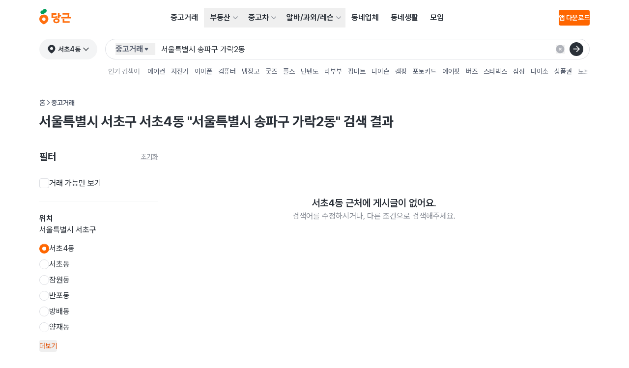

--- FILE ---
content_type: text/html
request_url: https://www.daangn.com/kr/buy-sell/?search=%EC%84%9C%EC%9A%B8%ED%8A%B9%EB%B3%84%EC%8B%9C%20%EC%86%A1%ED%8C%8C%EA%B5%AC%20%EA%B0%80%EB%9D%BD2%EB%8F%99
body_size: 37267
content:
<!DOCTYPE html><html lang="ko-KR" data-carotene="" data-carotene-color-mode="light" data-seed="" data-seed-color-mode="system" data-seed-user-color-scheme="light"><head><meta charSet="utf-8"/><meta name="viewport" content="width=device-width, initial-scale=1"/><meta name="color-scheme" content="light dark"/><script>(() => {
  document.documentElement.dataset.carotene = "";
  var d = window.matchMedia("(prefers-color-scheme: dark)"),
    a = () => {
      document.documentElement.dataset.caroteneColorMode = d.matches
        ? "dark"
        : "light";
    };
  "addEventListener" in d
    ? d.addEventListener("change", a)
    : "addListener" in d && d.addListener(a),
    a();
})();</script><script>
    (function(window, document, mode) {
      try {
        document.documentElement.dataset.seed = '';
        document.documentElement.dataset.seedColorMode = mode;
      } catch (e) {}

      try {
        var prefersDark = window.matchMedia('(prefers-color-scheme: dark)');

        if ('addEventListener' in prefersDark) {
          prefersDark.addEventListener('change', apply);
        } else if ('addListener' in prefersDark) {
          prefersDark.addListener(apply);
        }

        if (prefersDark.matches) {
          document.documentElement.dataset.seedUserColorScheme = 'dark';
        } else {
          document.documentElement.dataset.seedUserColorScheme = 'light';
        }

        function apply() {
          document.documentElement.dataset.seedUserColorScheme = prefersDark.matches ? 'dark' : 'light';
        }
      } catch (e) {}

      try {
        if (typeof window.AndroidFunction !== 'undefined') {
          document.documentElement.dataset.seedPlatform = 'android';
        } else if (typeof window.webkit !== 'undefined' && typeof window.webkit.messageHandlers !== 'undefined') {
          document.documentElement.dataset.seedPlatform = 'ios';
        } else {
          document.documentElement.dataset.seedPlatform = 'ios';
        }
      } catch (e) {}
    })(window, document, 'system');
  </script><script>window.sentryEnv = {
  release: "4f0c9ce",
  environment: "prod-kr"
};</script><meta property="og:site_name" content="당근"/><meta property="og:locale" content="ko-KR"/><meta name="naver-site-verification" content="92caf15a36e20dd7883c22230a35492c8b7ef804"/><meta property="fb:app_id" content="1463621440622064"/><meta name="p:domain_verify" content="e409cc57443686596094495f640bef2a"/><title>서울특별시 송파구 가락2동 중고거래 검색결과 | 당근</title><meta property="og:title" content="서울특별시 송파구 가락2동 중고거래 검색결과 | 당근"/><meta name="twitter:title" content="서울특별시 송파구 가락2동 중고거래 검색결과 | 당근"/><meta name="description" content="당근에서 거래되는 서울특별시 송파구 가락2동 중고거래 매물을 소개합니다. 지금 서울특별시 서초구 서초4동에서 거래되고 있는 서울특별시 송파구 가락2동 매물을 구경해보세요."/><meta property="og:description" content="당근에서 거래되는 서울특별시 송파구 가락2동 중고거래 매물을 소개합니다. 지금 서울특별시 서초구 서초4동에서 거래되고 있는 서울특별시 송파구 가락2동 매물을 구경해보세요."/><meta name="twitter:description" content="당근에서 거래되는 서울특별시 송파구 가락2동 중고거래 매물을 소개합니다. 지금 서울특별시 서초구 서초4동에서 거래되고 있는 서울특별시 송파구 가락2동 매물을 구경해보세요."/><meta property="og:image" content="https://karrotmarket.com/_remix/img_og_fallback_kr-C3u-bwMc.png"/><meta name="twitter:image" content="https://karrotmarket.com/_remix/img_og_fallback_kr-C3u-bwMc.png"/><meta property="og:image:width" content="1200"/><meta property="og:image:height" content="630"/><meta property="og:url" content="https://www.daangn.com/kr/buy-sell/?in=%EC%84%9C%EC%B4%884%EB%8F%99-366&amp;amp;search=%EC%84%9C%EC%9A%B8%ED%8A%B9%EB%B3%84%EC%8B%9C+%EC%86%A1%ED%8C%8C%EA%B5%AC+%EA%B0%80%EB%9D%BD2%EB%8F%99"/><link rel="canonical" href="https://www.daangn.com/kr/buy-sell/?in=%EC%84%9C%EC%B4%884%EB%8F%99-366&amp;search=%EC%84%9C%EC%9A%B8%ED%8A%B9%EB%B3%84%EC%8B%9C+%EC%86%A1%ED%8C%8C%EA%B5%AC+%EA%B0%80%EB%9D%BD2%EB%8F%99"/><link rel="alternate" hrefLang="en-US" href="https://www.karrotmarket.com/buy-sell/all/"/><link rel="alternate" hrefLang="en-CA" href="https://www.karrotmarket.com/ca/buy-sell/all/"/><link rel="alternate" hrefLang="en-GB" href="https://www.karrotmarket.com/uk/buy-sell/all/"/><link rel="alternate" hrefLang="ja-JP" href="https://www.karrotmarket.com/jp/buy-sell/all/"/><link rel="alternate" hrefLang="ko-KR" href="https://www.daangn.com/kr/buy-sell/"/><meta name="twitter:card" content="summary_large_image"/><meta property="og:type" content="website"/><meta/><link rel="icon" href="/_remix/favicon-ptbCteuu.png" type="image/png"/><link rel="preload" as="style" href="/_remix/global-5GpgdNKR.css"/><link rel="stylesheet" as="style" href="/_remix/global-5GpgdNKR.css"/><link rel="stylesheet" href="/_remix/GlobalNavigationBar-asoR_SWl.css"/><link rel="stylesheet" href="/_remix/ErrorPage-IYmE0sBZ.css"/><link rel="stylesheet" href="/_remix/kr.buy-sell-C2cq9g41.css"/><link rel="stylesheet" href="/_remix/GlobalLayout-CF99uN_p.css"/><link rel="stylesheet" href="/_remix/Empty-B6SoP5uU.css"/><link rel="stylesheet" href="/_remix/FilterModalTriggerButton-CjKGndif.css"/><link rel="stylesheet" href="/_remix/SearchInput-BlDJzVMk.css"/><link rel="stylesheet" href="/_remix/AsideFilterContainer-Ccf0CtGk.css"/><link rel="stylesheet" href="/_remix/RadioAnchorGroup-DxHCgoKS.css"/><link rel="stylesheet" href="/_remix/Avatar-CB_YPTCo.css"/><link rel="stylesheet" href="/_remix/TextButton-LHhUImNJ.css"/><link rel="stylesheet" href="/_remix/toSquareThumbnailCardProps-C3eoB772.css"/></head><body><header class="_1463i580" data-state="init"><a href="#main-content" class="sprinkles_fontSize_200_base__1byufe8uu sprinkles_fontWeight_semibold__1byufe81y sprinkles_lineHeight_body.medium_base__1byufe8w6 sprinkles_color_neutralInverted__1byufe8c _1g5ia250 sprinkles_paddingTop_1_base__1byufe89i sprinkles_paddingBottom_1_base__1byufe8bm sprinkles_paddingLeft_4_base__1byufe8g6 sprinkles_paddingRight_4_base__1byufe8e2 sprinkles_backgroundColor_neutralInverted__1byufe810 _1463i581">본문 바로가기</a><div class="_1laqyod1 sprinkles_display_flex_base__1byufe82i sprinkles_flexDirection_column_base__1byufe8te sprinkles_justifyContent_center_base__1byufe8su sprinkles_backgroundColor_layerDefault__1byufe8n sprinkles_width_full_base__1byufe84q" data-border="false"><div class="_1j555bm0 sprinkles_paddingLeft_4_base__1byufe8g6 sprinkles_paddingLeft_10_small__1byufe8gr sprinkles_paddingLeft_16_medium__1byufe8h4 sprinkles_paddingLeft_20_large__1byufe8h9 sprinkles_paddingRight_4_base__1byufe8e2 sprinkles_paddingRight_10_small__1byufe8en sprinkles_paddingRight_16_medium__1byufe8f0 sprinkles_paddingRight_20_large__1byufe8f5 sprinkles_backgroundColor_layerDefault__1byufe8n sprinkles_width_full_base__1byufe84q"><div class="sprinkles_paddingTop_4_base__1byufe89u sprinkles_paddingBottom_4_base__1byufe8by sprinkles_position_relative_base__1byufe86y sprinkles_top_0__1byufe81q sprinkles_display_flex_base__1byufe82i sprinkles_justifyContent_spaceBetween_base__1byufe8t2 sprinkles_alignItems_center_base__1byufe8si sprinkles_backgroundColor_layerDefault__1byufe8n sprinkles_zIndex_2__1byufe81i"><a data-gtm="gnb_logo" href="/kr/" class="sprinkles_display_flex_base__1byufe82i sprinkles_alignItems_center_base__1byufe8si sprinkles_cursor_pointer__1byufe81o" aria-label="당근" data-discover="true"><svg xmlns="http://www.w3.org/2000/svg" width="64" fill="none" viewBox="0 0 203 114"><path fill="#FF6F0F" d="M29.234 36.895C13.09 36.895 0 49.695 0 65.855c0 22.327 29.318 34.175 29.234 34.143-.08.032 29.234-11.816 29.234-34.143 0-16.148-13.089-28.96-29.234-28.96Zm0 40.684A11.069 11.069 0 0 1 18.386 64.34a11.073 11.073 0 0 1 8.702-8.693A11.068 11.068 0 0 1 40.312 66.51a11.07 11.07 0 0 1-11.078 11.088v-.02Z"></path><path fill="#00A05B" d="M35.817 0c-6.823 0-11.574 4.768-12.322 10.4-9.094-2.512-16.22 4.4-16.22 12 0 5.82 3.999 10.52 9.33 12.047 4.299 1.228 12.041.312 12.041.312-.04-1.88 1.692-3.944 4.364-5.824 7.598-5.343 13.54-7.863 14.457-15.151C48.427 6.16 42.767 0 35.817 0Z"></path><path fill="#FF6F0F" d="M116.493 46.963c-6.175 1.94-16.865 2.972-26.907 2.972V37.719h20.74v-9.096H78.465V59.6c17.424 0 32.637-2.1 39.06-4.088l-1.032-8.548ZM131.134 25h-11.106v35.61h11.106V49.448h8.958v-9.716h-8.958V25ZM110.506 60.527c-11.766 0-20.396 6.484-20.396 16 0 9.515 8.639 16 20.396 16 11.758 0 20.396-6.489 20.396-16 0-9.512-8.63-16-20.396-16Zm0 23.091c-5.303 0-9.282-2.544-9.282-7.108 0-4.563 3.979-7.103 9.282-7.103s9.282 2.544 9.282 7.103c0 4.56-3.975 7.108-9.282 7.108ZM161.72 65.25h-11.354v24.092h45.128v-9.536H161.72V65.251ZM194.086 27.971h-44.232v9.536h33.082c0 2.368.112 8-.972 14.4h-40.568v9.864h61.588v-9.848H192.01c1.472-8.088 1.892-14.392 2.076-23.952Z"></path></svg></a><nav aria-label="메인 메뉴" data-orientation="horizontal" dir="ltr" class="sprinkles_position_relative_base__1byufe86y _1laqyod5"><div style="position:relative"><ul data-orientation="horizontal" class="_4wgc7j4 sprinkles_display_flex_base__1byufe82i sprinkles_alignItems_center_base__1byufe8si sprinkles_color_neutral__1byufe81" dir="ltr"><li><a data-gtm="gnb_menu" href="/kr/buy-sell/" class="_4wgc7j2 _4wgc7j1 sprinkles_paddingTop_2_base__1byufe89m sprinkles_paddingBottom_2_base__1byufe8bq sprinkles_paddingLeft_3_base__1byufe8g2 sprinkles_paddingRight_3_base__1byufe8dy sprinkles_display_inlineBlock_base__1byufe82e" data-discover="true">중고거래</a></li><li><div class="_4wgc7j5"><button id="radix-:R2can5:-trigger-radix-:R1acan5:" data-state="closed" aria-expanded="false" aria-controls="radix-:R2can5:-content-radix-:R1acan5:" class="_4wgc7j0 sprinkles_display_flex_base__1byufe82i sprinkles_alignItems_center_base__1byufe8si sprinkles_cursor_pointer__1byufe81o sprinkles_paddingRight_2_base__1byufe8du" data-radix-collection-item=""><a data-gtm="gnb_menu" class="_4wgc7j9 _4wgc7j1 sprinkles_paddingTop_2_base__1byufe89m sprinkles_paddingBottom_2_base__1byufe8bq sprinkles_display_flex_base__1byufe82i sprinkles_alignItems_center_base__1byufe8si sprinkles_gap_1_base__1byufe8qe sprinkles_paddingLeft_3_base__1byufe8g2 sprinkles_paddingRight_1_base__1byufe8dq" href="/kr/realty/" data-discover="true">부동산</a><svg viewBox="0 0 24 24" fill="none" xmlns="http://www.w3.org/2000/svg" data-seed-icon="true" data-seed-icon-version="0.0.23" width="24" height="24" aria-hidden="true" class="sprinkles_color_neutralSubtle__1byufe82 sprinkles_width_3_base__1byufe832 sprinkles_height_3_base__1byufe856 _4wgc7ja"><g><path fill-rule="evenodd" clip-rule="evenodd" d="M21.3991 6.93106C20.9192 6.47398 20.1596 6.49248 19.7025 6.97238L11.9995 15.06L4.29762 6.97244C3.84057 6.49251 3.081 6.47396 2.60107 6.93101C2.12114 7.38805 2.10258 8.14762 2.55963 8.62756L11.1305 17.6276C11.357 17.8654 11.671 18 11.9994 18C12.3278 18 12.6419 17.8654 12.8684 17.6276L21.4404 8.62762C21.8975 8.14771 21.879 7.38814 21.3991 6.93106Z" fill="currentColor"></path></g></svg></button></div></li><li><div class="_4wgc7j5"><button id="radix-:R2can5:-trigger-radix-:R1qcan5:" data-state="closed" aria-expanded="false" aria-controls="radix-:R2can5:-content-radix-:R1qcan5:" class="_4wgc7j0 sprinkles_display_flex_base__1byufe82i sprinkles_alignItems_center_base__1byufe8si sprinkles_cursor_pointer__1byufe81o sprinkles_paddingRight_2_base__1byufe8du" data-radix-collection-item=""><a data-gtm="gnb_menu" class="_4wgc7j9 _4wgc7j1 sprinkles_paddingTop_2_base__1byufe89m sprinkles_paddingBottom_2_base__1byufe8bq sprinkles_display_flex_base__1byufe82i sprinkles_alignItems_center_base__1byufe8si sprinkles_gap_1_base__1byufe8qe sprinkles_paddingLeft_3_base__1byufe8g2 sprinkles_paddingRight_1_base__1byufe8dq" href="/kr/cars/" data-discover="true">중고차</a><svg viewBox="0 0 24 24" fill="none" xmlns="http://www.w3.org/2000/svg" data-seed-icon="true" data-seed-icon-version="0.0.23" width="24" height="24" aria-hidden="true" class="sprinkles_color_neutralSubtle__1byufe82 sprinkles_width_3_base__1byufe832 sprinkles_height_3_base__1byufe856 _4wgc7ja"><g><path fill-rule="evenodd" clip-rule="evenodd" d="M21.3991 6.93106C20.9192 6.47398 20.1596 6.49248 19.7025 6.97238L11.9995 15.06L4.29762 6.97244C3.84057 6.49251 3.081 6.47396 2.60107 6.93101C2.12114 7.38805 2.10258 8.14762 2.55963 8.62756L11.1305 17.6276C11.357 17.8654 11.671 18 11.9994 18C12.3278 18 12.6419 17.8654 12.8684 17.6276L21.4404 8.62762C21.8975 8.14771 21.879 7.38814 21.3991 6.93106Z" fill="currentColor"></path></g></svg></button></div></li><li><div class="_4wgc7j5"><button id="radix-:R2can5:-trigger-radix-:R2acan5:" data-state="closed" aria-expanded="false" aria-controls="radix-:R2can5:-content-radix-:R2acan5:" class="_4wgc7j0 sprinkles_display_flex_base__1byufe82i sprinkles_alignItems_center_base__1byufe8si sprinkles_cursor_pointer__1byufe81o sprinkles_paddingRight_2_base__1byufe8du" data-radix-collection-item=""><a data-gtm="gnb_menu" class="_4wgc7j9 _4wgc7j1 sprinkles_paddingTop_2_base__1byufe89m sprinkles_paddingBottom_2_base__1byufe8bq sprinkles_display_flex_base__1byufe82i sprinkles_alignItems_center_base__1byufe8si sprinkles_gap_1_base__1byufe8qe sprinkles_paddingLeft_3_base__1byufe8g2 sprinkles_paddingRight_1_base__1byufe8dq" href="/kr/jobs/" data-discover="true">알바/과외/레슨</a><svg viewBox="0 0 24 24" fill="none" xmlns="http://www.w3.org/2000/svg" data-seed-icon="true" data-seed-icon-version="0.0.23" width="24" height="24" aria-hidden="true" class="sprinkles_color_neutralSubtle__1byufe82 sprinkles_width_3_base__1byufe832 sprinkles_height_3_base__1byufe856 _4wgc7ja"><g><path fill-rule="evenodd" clip-rule="evenodd" d="M21.3991 6.93106C20.9192 6.47398 20.1596 6.49248 19.7025 6.97238L11.9995 15.06L4.29762 6.97244C3.84057 6.49251 3.081 6.47396 2.60107 6.93101C2.12114 7.38805 2.10258 8.14762 2.55963 8.62756L11.1305 17.6276C11.357 17.8654 11.671 18 11.9994 18C12.3278 18 12.6419 17.8654 12.8684 17.6276L21.4404 8.62762C21.8975 8.14771 21.879 7.38814 21.3991 6.93106Z" fill="currentColor"></path></g></svg></button></div></li><li><a data-gtm="gnb_menu" href="/kr/local-profile/" class="_4wgc7j2 _4wgc7j1 sprinkles_paddingTop_2_base__1byufe89m sprinkles_paddingBottom_2_base__1byufe8bq sprinkles_paddingLeft_3_base__1byufe8g2 sprinkles_paddingRight_3_base__1byufe8dy sprinkles_display_inlineBlock_base__1byufe82e" data-discover="true">동네업체</a></li><li><a data-gtm="gnb_menu" href="/kr/community/" class="_4wgc7j2 _4wgc7j1 sprinkles_paddingTop_2_base__1byufe89m sprinkles_paddingBottom_2_base__1byufe8bq sprinkles_paddingLeft_3_base__1byufe8g2 sprinkles_paddingRight_3_base__1byufe8dy sprinkles_display_inlineBlock_base__1byufe82e" data-discover="true">동네생활</a></li><li><a data-gtm="gnb_menu" href="/kr/group/" class="_4wgc7j2 _4wgc7j1 sprinkles_paddingTop_2_base__1byufe89m sprinkles_paddingBottom_2_base__1byufe8bq sprinkles_paddingLeft_3_base__1byufe8g2 sprinkles_paddingRight_3_base__1byufe8dy sprinkles_display_inlineBlock_base__1byufe82e" data-discover="true">모임</a></li></ul></div></nav><div class="sprinkles_display_none_base__1byufe822 sprinkles_display_flex_medium__1byufe82k sprinkles_alignItems_center_base__1byufe8si sprinkles_gap_4_base__1byufe8qq"><button type="button" aria-haspopup="dialog" aria-expanded="false" aria-controls="radix-:Rbcan5:" data-state="closed" class="ay4dl60 sprinkles_paddingBottom_1_base__1byufe8bm sprinkles_paddingTop_1_base__1byufe89i sprinkles_paddingLeft_1_base__1byufe8fu sprinkles_paddingRight_1_base__1byufe8dq sprinkles_borderRadius_1_base__1byufe87e sprinkles_cursor_pointer__1byufe81o _1laqyod0" data-show="false" style="opacity:0"><div class="_1c6hyct0">검색</div><svg viewBox="0 0 24 24" fill="none" xmlns="http://www.w3.org/2000/svg" data-seed-icon="true" data-seed-icon-version="0.0.23" width="24" height="24" class="sprinkles_color_neutral__1byufe81 sprinkles_width_6_base__1byufe83e sprinkles_height_6_base__1byufe85i sprinkles_display_block_base__1byufe826" aria-hidden="true"><g><path fill-rule="evenodd" clip-rule="evenodd" d="M11.3111 1.2002C6.00313 1.2002 1.69995 5.49902 1.69995 10.8048V10.8178C1.69995 16.1236 6.00313 20.4224 11.3111 20.4224C13.5994 20.4224 15.711 19.6233 17.3631 18.2785L21.493 22.4083C21.8835 22.7988 22.5167 22.7988 22.9072 22.4083C23.2977 22.0177 23.2977 21.3846 22.9072 20.9941L18.777 16.864C20.1196 15.2095 20.9222 13.0996 20.9222 10.8048C20.9222 5.49902 16.619 1.2002 11.3111 1.2002ZM3.69995 10.8048C3.69995 6.60502 7.10627 3.2002 11.3111 3.2002C15.5159 3.2002 18.9222 6.60502 18.9222 10.8048C18.9222 13.0794 17.9298 15.1209 16.3465 16.5182L16.3446 16.52C15.0067 17.707 13.2419 18.4224 11.3111 18.4224C7.10627 18.4224 3.69995 15.0176 3.69995 10.8178V10.8048Z" fill="currentColor"></path></g></svg></button><div class="_1laqyod6"></div><button class="hz29bu0 hz29bu4 hz29bu1" data-gtm="gnb_app_download">앱 다운로드</button></div><div class="sprinkles_display_flex_base__1byufe82i sprinkles_alignItems_center_base__1byufe8si sprinkles_justifyContent_center_base__1byufe8su sprinkles_gap_3_base__1byufe8qm sprinkles_display_block_base__1byufe826 sprinkles_display_none_medium__1byufe824"><div class="sprinkles_display_flex_base__1byufe82i sprinkles_gap_3_base__1byufe8qm sprinkles_alignItems_center_base__1byufe8si"><div style="transform:translateX(44px) translateZ(0)"><button class="iik7y10 sprinkles_paddingLeft_4_base__1byufe8g6 sprinkles_paddingRight_4_base__1byufe8e2 sprinkles_color_neutral__1byufe81 sprinkles_display_flex_base__1byufe82i sprinkles_alignItems_center_base__1byufe8si sprinkles_fontWeight_bold__1byufe81z sprinkles_cursor_pointer__1byufe81o sprinkles_flexShrink_0_base__1byufe8tu iik7y11" data-gtm="gnb_location"><svg viewBox="0 0 24 24" fill="none" xmlns="http://www.w3.org/2000/svg" data-seed-icon="true" data-seed-icon-version="0.0.23" width="24" height="24" class="iik7y15 sprinkles_marginRight_1_base__1byufe8m6"><g><path d="M12.0022 0.498047C6.10466 0.498047 2.06836 4.96307 2.06836 10.4215C2.06836 14.28 4.55706 17.553 6.82617 19.7593C7.98687 20.8782 9.1371 21.7775 10.005 22.3944C10.4679 22.7331 10.9513 23.0575 11.448 23.346C11.7722 23.5342 12.2218 23.5551 12.546 23.3669C13.0436 23.078 13.5163 22.7313 13.989 22.4049C14.8569 21.7879 16.0072 20.8887 17.1679 19.7698C19.437 17.5634 21.9257 14.3009 21.9257 10.4319C21.9361 4.96307 17.8998 0.498047 12.0022 0.498047ZM12.0022 14.4787C9.76451 14.4787 7.94504 12.6592 7.94504 10.4215C7.94504 8.18374 9.76451 6.36427 12.0022 6.36427C14.24 6.36427 16.0595 8.18374 16.0595 10.4215C16.0595 12.6592 14.24 14.4787 12.0022 14.4787Z" fill="currentColor"></path></g></svg><span class="sprinkles_fontSize_100_base__1byufe8uq sprinkles_fontWeight_semibold__1byufe81y sprinkles_lineHeight_body.small_base__1byufe8w2 sprinkles_color_neutral__1byufe81 abyzch1 abyzchc iik7y14" style="--carotene-max-lines-base:1;--carotene-max-lines-small:1;--carotene-max-lines-medium:1;--carotene-max-lines-large:1">서초4동</span><svg viewBox="0 0 24 24" fill="none" xmlns="http://www.w3.org/2000/svg" data-seed-icon="true" data-seed-icon-version="0.0.23" width="14" height="14" class="sprinkles_marginLeft_1_base__1byufe8oa"><g><path fill-rule="evenodd" clip-rule="evenodd" d="M21.3991 6.93106C20.9192 6.47398 20.1596 6.49248 19.7025 6.97238L11.9995 15.06L4.29762 6.97244C3.84057 6.49251 3.081 6.47396 2.60107 6.93101C2.12114 7.38805 2.10258 8.14762 2.55963 8.62756L11.1305 17.6276C11.357 17.8654 11.671 18 11.9994 18C12.3278 18 12.6419 17.8654 12.8684 17.6276L21.4404 8.62762C21.8975 8.14771 21.879 7.38814 21.3991 6.93106Z" fill="currentColor"></path></g></svg></button></div><button type="button" aria-haspopup="dialog" aria-expanded="false" aria-controls="radix-:R2ccan5:" data-state="closed" class="ay4dl60 sprinkles_paddingBottom_1_base__1byufe8bm sprinkles_paddingTop_1_base__1byufe89i sprinkles_paddingLeft_1_base__1byufe8fu sprinkles_paddingRight_1_base__1byufe8dq sprinkles_borderRadius_1_base__1byufe87e sprinkles_cursor_pointer__1byufe81o _1laqyod0" data-show="false" style="opacity:0"><div class="_1c6hyct0">검색</div><svg viewBox="0 0 24 24" fill="none" xmlns="http://www.w3.org/2000/svg" data-seed-icon="true" data-seed-icon-version="0.0.23" width="24" height="24" class="sprinkles_color_neutral__1byufe81 sprinkles_width_6_base__1byufe83e sprinkles_height_6_base__1byufe85i sprinkles_display_block_base__1byufe826" aria-hidden="true"><g><path fill-rule="evenodd" clip-rule="evenodd" d="M11.3111 1.2002C6.00313 1.2002 1.69995 5.49902 1.69995 10.8048V10.8178C1.69995 16.1236 6.00313 20.4224 11.3111 20.4224C13.5994 20.4224 15.711 19.6233 17.3631 18.2785L21.493 22.4083C21.8835 22.7988 22.5167 22.7988 22.9072 22.4083C23.2977 22.0177 23.2977 21.3846 22.9072 20.9941L18.777 16.864C20.1196 15.2095 20.9222 13.0996 20.9222 10.8048C20.9222 5.49902 16.619 1.2002 11.3111 1.2002ZM3.69995 10.8048C3.69995 6.60502 7.10627 3.2002 11.3111 3.2002C15.5159 3.2002 18.9222 6.60502 18.9222 10.8048C18.9222 13.0794 17.9298 15.1209 16.3465 16.5182L16.3446 16.52C15.0067 17.707 13.2419 18.4224 11.3111 18.4224C7.10627 18.4224 3.69995 15.0176 3.69995 10.8178V10.8048Z" fill="currentColor"></path></g></svg></button><div class="_1laqyod6"></div></div><div class="sprinkles_display_inlineFlex_base__1byufe82m sprinkles_justifyContent_center_base__1byufe8su sprinkles_alignItems_center_base__1byufe8si"><button type="button" aria-haspopup="dialog" aria-expanded="false" aria-controls="radix-:Rkcan5:" data-state="closed" class="_1laqyod2 sprinkles_paddingBottom_0_base__1byufe8bi sprinkles_paddingTop_0_base__1byufe89e sprinkles_paddingLeft_0_base__1byufe8fq sprinkles_paddingRight_0_base__1byufe8dm sprinkles_position_relative_base__1byufe86y sprinkles_display_flex_base__1byufe82i sprinkles_display_none_medium__1byufe824 sprinkles_cursor_pointer__1byufe81o"><div data-gtm="gnb_hamburger_menu" class="_1laqyod3 sprinkles_position_absolute_base__1byufe872 sprinkles_top_50%__1byufe81r sprinkles_left_50%__1byufe81u"><svg viewBox="0 0 24 24" fill="none" xmlns="http://www.w3.org/2000/svg" data-seed-icon="true" data-seed-icon-version="0.0.23" width="24" height="24"><g><g><path d="M2 4C2 3.44772 2.44772 3 3 3H21C21.5523 3 22 3.44772 22 4C22 4.55228 21.5523 5 21 5H3C2.44772 5 2 4.55228 2 4Z" fill="currentColor"></path><path d="M2 12C2 11.4477 2.44772 11 3 11H21C21.5523 11 22 11.4477 22 12C22 12.5523 21.5523 13 21 13H3C2.44772 13 2 12.5523 2 12Z" fill="currentColor"></path><path d="M3 19C2.44772 19 2 19.4477 2 20C2 20.5523 2.44772 21 3 21H21C21.5523 21 22 20.5523 22 20C22 19.4477 21.5523 19 21 19H3Z" fill="currentColor"></path></g></g></svg></div></button></div></div></div></div></div></header><div class="_1463i582"><div class="_1j555bm0 sprinkles_paddingLeft_4_base__1byufe8g6 sprinkles_paddingLeft_10_small__1byufe8gr sprinkles_paddingLeft_16_medium__1byufe8h4 sprinkles_paddingLeft_20_large__1byufe8h9 sprinkles_paddingRight_4_base__1byufe8e2 sprinkles_paddingRight_10_small__1byufe8en sprinkles_paddingRight_16_medium__1byufe8f0 sprinkles_paddingRight_20_large__1byufe8f5 sprinkles_backgroundColor_layerDefault__1byufe8n sprinkles_width_full_base__1byufe84q"><div class="_1ug0bqd0 sprinkles_position_relative_base__1byufe86y sprinkles_display_flex_base__1byufe82i sprinkles_backgroundColor_layerDefault__1byufe8n sprinkles_paddingTop_1.5_base__1byufe8ba _1ug0bqd1 sprinkles_position_relative_base__1byufe86y sprinkles_display_flex_base__1byufe82i sprinkles_backgroundColor_layerDefault__1byufe8n sprinkles_paddingTop_1.5_base__1byufe8ba"><div class="sprinkles_display_none_base__1byufe822 sprinkles_display_block_medium__1byufe828 sprinkles_marginRight_4_base__1byufe8mi"><button class="iik7y10 sprinkles_paddingLeft_4_base__1byufe8g6 sprinkles_paddingRight_4_base__1byufe8e2 sprinkles_color_neutral__1byufe81 sprinkles_display_flex_base__1byufe82i sprinkles_alignItems_center_base__1byufe8si sprinkles_fontWeight_bold__1byufe81z sprinkles_cursor_pointer__1byufe81o sprinkles_flexShrink_0_base__1byufe8tu iik7y12" data-gtm="gnb_location"><svg viewBox="0 0 24 24" fill="none" xmlns="http://www.w3.org/2000/svg" data-seed-icon="true" data-seed-icon-version="0.0.23" width="24" height="24" class="iik7y15 sprinkles_marginRight_1_base__1byufe8m6"><g><path d="M12.0022 0.498047C6.10466 0.498047 2.06836 4.96307 2.06836 10.4215C2.06836 14.28 4.55706 17.553 6.82617 19.7593C7.98687 20.8782 9.1371 21.7775 10.005 22.3944C10.4679 22.7331 10.9513 23.0575 11.448 23.346C11.7722 23.5342 12.2218 23.5551 12.546 23.3669C13.0436 23.078 13.5163 22.7313 13.989 22.4049C14.8569 21.7879 16.0072 20.8887 17.1679 19.7698C19.437 17.5634 21.9257 14.3009 21.9257 10.4319C21.9361 4.96307 17.8998 0.498047 12.0022 0.498047ZM12.0022 14.4787C9.76451 14.4787 7.94504 12.6592 7.94504 10.4215C7.94504 8.18374 9.76451 6.36427 12.0022 6.36427C14.24 6.36427 16.0595 8.18374 16.0595 10.4215C16.0595 12.6592 14.24 14.4787 12.0022 14.4787Z" fill="currentColor"></path></g></svg><span class="sprinkles_fontSize_100_base__1byufe8uq sprinkles_fontWeight_semibold__1byufe81y sprinkles_lineHeight_body.small_base__1byufe8w2 sprinkles_color_neutral__1byufe81 abyzch1 abyzchc iik7y14" style="--carotene-max-lines-base:1;--carotene-max-lines-small:1;--carotene-max-lines-medium:1;--carotene-max-lines-large:1">서초4동</span><svg viewBox="0 0 24 24" fill="none" xmlns="http://www.w3.org/2000/svg" data-seed-icon="true" data-seed-icon-version="0.0.23" width="14" height="14" class="sprinkles_marginLeft_1_base__1byufe8oa"><g><path fill-rule="evenodd" clip-rule="evenodd" d="M21.3991 6.93106C20.9192 6.47398 20.1596 6.49248 19.7025 6.97238L11.9995 15.06L4.29762 6.97244C3.84057 6.49251 3.081 6.47396 2.60107 6.93101C2.12114 7.38805 2.10258 8.14762 2.55963 8.62756L11.1305 17.6276C11.357 17.8654 11.671 18 11.9994 18C12.3278 18 12.6419 17.8654 12.8684 17.6276L21.4404 8.62762C21.8975 8.14771 21.879 7.38814 21.3991 6.93106Z" fill="currentColor"></path></g></svg></button></div><div class="_1i2c0o50 sprinkles_width_full_base__1byufe84q"><form class="_18ftbi10 sprinkles_display_flex_base__1byufe82i sprinkles_alignItems_center_base__1byufe8si sprinkles_borderRadius_full_base__1byufe89a sprinkles_paddingLeft_5_base__1byufe8ga _18ftbi11"><button aria-label="검색하려는 서비스를 선택하세요" type="button" aria-haspopup="dialog" aria-expanded="false" aria-controls="radix-:R1cin5:" data-state="closed" class="_18ftbi14 _18ftbi15 sprinkles_flexShrink_0_base__1byufe8tu sprinkles_cursor_pointer__1byufe81o"><div class="_18ftbi17 sprinkles_display_flex_base__1byufe82i sprinkles_justifyContent_spaceBetween_base__1byufe8t2 sprinkles_alignItems_center_base__1byufe8si sprinkles_height_6_base__1byufe85i sprinkles_gap_0.5_base__1byufe8s2 sprinkles_paddingRight_2.5_base__1byufe8fm sprinkles_color_neutralMuted__1byufe83"><span class="sprinkles_fontSize_200_base__1byufe8uu sprinkles_fontWeight_semibold__1byufe81y sprinkles_lineHeight_body.medium_base__1byufe8w6 sprinkles_color_neutralMuted__1byufe83">중고거래</span><svg viewBox="0 0 24 24" fill="none" xmlns="http://www.w3.org/2000/svg" data-seed-icon="true" data-seed-icon-version="0.0.23" width="14" height="14" aria-hidden="true"><g><path d="M8.17379 8C6.46508 8 5.54326 10.0042 6.65527 11.3016L10.4811 15.765C11.2792 16.6962 12.7199 16.6962 13.5181 15.765L17.3439 11.3016C18.4559 10.0042 17.5341 8 15.8253 8H8.17379Z" fill="currentColor"></path></g></svg></div></button><button aria-label="검색하려는 서비스를 선택하세요" type="button" id="radix-:R2cin5:" aria-haspopup="menu" aria-expanded="false" data-state="closed" class="_18ftbi13 _18ftbi15 sprinkles_flexShrink_0_base__1byufe8tu sprinkles_cursor_pointer__1byufe81o"><div class="_18ftbi17 sprinkles_display_flex_base__1byufe82i sprinkles_justifyContent_spaceBetween_base__1byufe8t2 sprinkles_alignItems_center_base__1byufe8si sprinkles_height_6_base__1byufe85i sprinkles_gap_0.5_base__1byufe8s2 sprinkles_paddingRight_2.5_base__1byufe8fm sprinkles_color_neutralMuted__1byufe83"><span class="sprinkles_fontSize_200_base__1byufe8uu sprinkles_fontWeight_semibold__1byufe81y sprinkles_lineHeight_body.medium_base__1byufe8w6 sprinkles_color_neutralMuted__1byufe83">중고거래</span><svg viewBox="0 0 24 24" fill="none" xmlns="http://www.w3.org/2000/svg" data-seed-icon="true" data-seed-icon-version="0.0.23" width="14" height="14" aria-hidden="true"><g><path d="M8.17379 8C6.46508 8 5.54326 10.0042 6.65527 11.3016L10.4811 15.765C11.2792 16.6962 12.7199 16.6962 13.5181 15.765L17.3439 11.3016C18.4559 10.0042 17.5341 8 15.8253 8H8.17379Z" fill="currentColor"></path></g></svg></div></button><div class="_18ftbi16 sprinkles_flexGrow_1_base__1byufe8u2"><div class="sprinkles_position_relative_base__1byufe86y"><input class="iy6z320 iy6z322 iy6z323" type="search" aria-label="검색어 입력" placeholder="검색어를 입력해주세요" name="search" value="서울특별시 송파구 가락2동"/><button class="iy6z325 sprinkles_paddingBottom_0_base__1byufe8bi sprinkles_paddingTop_0_base__1byufe89e sprinkles_paddingLeft_0_base__1byufe8fq sprinkles_paddingRight_0_base__1byufe8dm sprinkles_position_absolute_base__1byufe872 sprinkles_top_50%__1byufe81r sprinkles_display_flex_base__1byufe82i sprinkles_alignItems_center_base__1byufe8si sprinkles_justifyContent_center_base__1byufe8su sprinkles_cursor_pointer__1byufe81o" type="button" aria-label="검색 결과 초기화"><svg viewBox="0 0 24 24" fill="none" xmlns="http://www.w3.org/2000/svg" data-seed-icon="true" data-seed-icon-version="0.0.23" width="24" height="24" class="iy6z326"><g><path fill-rule="evenodd" clip-rule="evenodd" d="M0.800781 11.9998C0.800781 5.81706 5.81804 0.799805 12.0008 0.799805C18.1835 0.799805 23.2008 5.81706 23.2008 11.9998C23.2008 18.1825 18.1835 23.1998 12.0008 23.1998C5.81804 23.1998 0.800781 18.1825 0.800781 11.9998ZM8.46537 8.46574C8.8559 8.07522 9.48906 8.07522 9.87959 8.46574L12.0006 10.5868L14.1216 8.46574C14.5121 8.07522 15.1453 8.07522 15.5358 8.46574C15.9264 8.85627 15.9264 9.48943 15.5358 9.87996L13.4148 12.001L15.5364 14.1226C15.927 14.5131 15.927 15.1463 15.5364 15.5368C15.1459 15.9273 14.5128 15.9273 14.1222 15.5368L12.0006 13.4152L9.87898 15.5368C9.48846 15.9273 8.85529 15.9273 8.46477 15.5368C8.07424 15.1463 8.07424 14.5131 8.46477 14.1226L10.5864 12.001L8.46537 9.87996C8.07485 9.48943 8.07485 8.85627 8.46537 8.46574Z" fill="currentColor"></path></g></svg></button><button type="submit" aria-label="검색" class="iy6z328 sprinkles_paddingBottom_0_base__1byufe8bi sprinkles_paddingTop_0_base__1byufe89e sprinkles_paddingLeft_0_base__1byufe8fq sprinkles_paddingRight_0_base__1byufe8dm sprinkles_position_absolute_base__1byufe872 sprinkles_top_50%__1byufe81r sprinkles_display_flex_base__1byufe82i sprinkles_alignItems_center_base__1byufe8si sprinkles_justifyContent_center_base__1byufe8su sprinkles_borderRadius_full_base__1byufe89a sprinkles_cursor_pointer__1byufe81o sprinkles_width_7_base__1byufe83i sprinkles_height_7_base__1byufe85m sprinkles_backgroundColor_neutralInverted__1byufe810"><svg viewBox="0 0 24 24" fill="none" xmlns="http://www.w3.org/2000/svg" data-seed-icon="true" data-seed-icon-version="0.0.23" width="24" height="24" class="iy6z329 sprinkles_color_neutralInverted__1byufe8c sprinkles_width_4_base__1byufe836 sprinkles_height_4_base__1byufe85a"><g><path fill-rule="evenodd" clip-rule="evenodd" d="M11.6507 2.15225C11.1821 2.62088 11.1821 3.38068 11.6507 3.84931L18.1022 10.3008H2.99922C2.33648 10.3008 1.79922 10.8381 1.79922 11.5008C1.79922 12.1635 2.33648 12.7008 2.99922 12.7008H18.1022L11.6507 19.1523C11.1821 19.6209 11.1821 20.3807 11.6507 20.8493C12.1193 21.3179 12.8791 21.3179 13.3477 20.8493L21.8477 12.3493C22.0728 12.1243 22.1992 11.8191 22.1992 11.5008C22.1992 11.1825 22.0728 10.8773 21.8477 10.6523L13.3477 2.15225C12.8791 1.68362 12.1193 1.68362 11.6507 2.15225Z" fill="currentColor"></path></g></svg></button></div></div></form><div class="_1n4smkk0 sprinkles_position_relative_base__1byufe86y"><div class="_1s63ipf4 _1s63ipf0 sprinkles_position_relative_base__1byufe86y"><div class="_1s63ipf5 sprinkles_width_full_base__1byufe84q"><div class="_1n4smkk1 sprinkles_paddingTop_4_base__1byufe89u sprinkles_paddingTop_3_medium__1byufe89s sprinkles_paddingBottom_4_base__1byufe8by sprinkles_paddingBottom_3_medium__1byufe8bw sprinkles_display_inlineFlex_base__1byufe82m sprinkles_alignItems_center_base__1byufe8si sprinkles_paddingRight_4_base__1byufe8e2 sprinkles_paddingRight_10_small__1byufe8en sprinkles_paddingRight_0_medium__1byufe8do sprinkles_paddingLeft_4_base__1byufe8g6 sprinkles_paddingLeft_10_small__1byufe8gr sprinkles_paddingLeft_1.5_medium__1byufe8ho _1n4smkk2"><div class="_1n4smkk4 sprinkles_display_none_base__1byufe822 sprinkles_display_block_medium__1byufe828 sprinkles_fontSize_100_base__1byufe8uq sprinkles_marginRight_4_base__1byufe8mi sprinkles_color_neutralSubtle__1byufe82 _1n4smkk5">인기 검색어</div><ul class="sprinkles_display_flex_base__1byufe82i sprinkles_alignItems_center_base__1byufe8si"><li class="_1n4smkk7 sprinkles_marginRight_2_base__1byufe8ma sprinkles_marginRight_3_medium__1byufe8mg"><a data-gtm="gnb_popular_keyword" class="_1n4smkk8 sprinkles_paddingLeft_3_base__1byufe8g2 sprinkles_paddingLeft_0_medium__1byufe8fs sprinkles_paddingRight_3_base__1byufe8dy sprinkles_paddingRight_0_medium__1byufe8do sprinkles_display_flex_base__1byufe82i sprinkles_alignItems_center_base__1byufe8si sprinkles_fontSize_100_base__1byufe8uq sprinkles_cursor_pointer__1byufe81o sprinkles_borderRadius_4_base__1byufe87q _1n4smkk9" href="/kr/buy-sell/?search=%EC%97%90%EC%96%B4%EC%BB%A8" data-discover="true">에어컨</a></li><li class="_1n4smkk7 sprinkles_marginRight_2_base__1byufe8ma sprinkles_marginRight_3_medium__1byufe8mg"><a data-gtm="gnb_popular_keyword" class="_1n4smkk8 sprinkles_paddingLeft_3_base__1byufe8g2 sprinkles_paddingLeft_0_medium__1byufe8fs sprinkles_paddingRight_3_base__1byufe8dy sprinkles_paddingRight_0_medium__1byufe8do sprinkles_display_flex_base__1byufe82i sprinkles_alignItems_center_base__1byufe8si sprinkles_fontSize_100_base__1byufe8uq sprinkles_cursor_pointer__1byufe81o sprinkles_borderRadius_4_base__1byufe87q _1n4smkk9" href="/kr/buy-sell/?search=%EC%9E%90%EC%A0%84%EA%B1%B0" data-discover="true">자전거</a></li><li class="_1n4smkk7 sprinkles_marginRight_2_base__1byufe8ma sprinkles_marginRight_3_medium__1byufe8mg"><a data-gtm="gnb_popular_keyword" class="_1n4smkk8 sprinkles_paddingLeft_3_base__1byufe8g2 sprinkles_paddingLeft_0_medium__1byufe8fs sprinkles_paddingRight_3_base__1byufe8dy sprinkles_paddingRight_0_medium__1byufe8do sprinkles_display_flex_base__1byufe82i sprinkles_alignItems_center_base__1byufe8si sprinkles_fontSize_100_base__1byufe8uq sprinkles_cursor_pointer__1byufe81o sprinkles_borderRadius_4_base__1byufe87q _1n4smkk9" href="/kr/buy-sell/?search=%EC%95%84%EC%9D%B4%ED%8F%B0" data-discover="true">아이폰</a></li><li class="_1n4smkk7 sprinkles_marginRight_2_base__1byufe8ma sprinkles_marginRight_3_medium__1byufe8mg"><a data-gtm="gnb_popular_keyword" class="_1n4smkk8 sprinkles_paddingLeft_3_base__1byufe8g2 sprinkles_paddingLeft_0_medium__1byufe8fs sprinkles_paddingRight_3_base__1byufe8dy sprinkles_paddingRight_0_medium__1byufe8do sprinkles_display_flex_base__1byufe82i sprinkles_alignItems_center_base__1byufe8si sprinkles_fontSize_100_base__1byufe8uq sprinkles_cursor_pointer__1byufe81o sprinkles_borderRadius_4_base__1byufe87q _1n4smkk9" href="/kr/buy-sell/?search=%EC%BB%B4%ED%93%A8%ED%84%B0" data-discover="true">컴퓨터</a></li><li class="_1n4smkk7 sprinkles_marginRight_2_base__1byufe8ma sprinkles_marginRight_3_medium__1byufe8mg"><a data-gtm="gnb_popular_keyword" class="_1n4smkk8 sprinkles_paddingLeft_3_base__1byufe8g2 sprinkles_paddingLeft_0_medium__1byufe8fs sprinkles_paddingRight_3_base__1byufe8dy sprinkles_paddingRight_0_medium__1byufe8do sprinkles_display_flex_base__1byufe82i sprinkles_alignItems_center_base__1byufe8si sprinkles_fontSize_100_base__1byufe8uq sprinkles_cursor_pointer__1byufe81o sprinkles_borderRadius_4_base__1byufe87q _1n4smkk9" href="/kr/buy-sell/?search=%EB%83%89%EC%9E%A5%EA%B3%A0" data-discover="true">냉장고</a></li><li class="_1n4smkk7 sprinkles_marginRight_2_base__1byufe8ma sprinkles_marginRight_3_medium__1byufe8mg"><a data-gtm="gnb_popular_keyword" class="_1n4smkk8 sprinkles_paddingLeft_3_base__1byufe8g2 sprinkles_paddingLeft_0_medium__1byufe8fs sprinkles_paddingRight_3_base__1byufe8dy sprinkles_paddingRight_0_medium__1byufe8do sprinkles_display_flex_base__1byufe82i sprinkles_alignItems_center_base__1byufe8si sprinkles_fontSize_100_base__1byufe8uq sprinkles_cursor_pointer__1byufe81o sprinkles_borderRadius_4_base__1byufe87q _1n4smkk9" href="/kr/buy-sell/?search=%EA%B5%BF%EC%A6%88" data-discover="true">굿즈</a></li><li class="_1n4smkk7 sprinkles_marginRight_2_base__1byufe8ma sprinkles_marginRight_3_medium__1byufe8mg"><a data-gtm="gnb_popular_keyword" class="_1n4smkk8 sprinkles_paddingLeft_3_base__1byufe8g2 sprinkles_paddingLeft_0_medium__1byufe8fs sprinkles_paddingRight_3_base__1byufe8dy sprinkles_paddingRight_0_medium__1byufe8do sprinkles_display_flex_base__1byufe82i sprinkles_alignItems_center_base__1byufe8si sprinkles_fontSize_100_base__1byufe8uq sprinkles_cursor_pointer__1byufe81o sprinkles_borderRadius_4_base__1byufe87q _1n4smkk9" href="/kr/buy-sell/?search=%ED%94%8C%EC%8A%A4" data-discover="true">플스</a></li><li class="_1n4smkk7 sprinkles_marginRight_2_base__1byufe8ma sprinkles_marginRight_3_medium__1byufe8mg"><a data-gtm="gnb_popular_keyword" class="_1n4smkk8 sprinkles_paddingLeft_3_base__1byufe8g2 sprinkles_paddingLeft_0_medium__1byufe8fs sprinkles_paddingRight_3_base__1byufe8dy sprinkles_paddingRight_0_medium__1byufe8do sprinkles_display_flex_base__1byufe82i sprinkles_alignItems_center_base__1byufe8si sprinkles_fontSize_100_base__1byufe8uq sprinkles_cursor_pointer__1byufe81o sprinkles_borderRadius_4_base__1byufe87q _1n4smkk9" href="/kr/buy-sell/?search=%EB%8B%8C%ED%85%90%EB%8F%84" data-discover="true">닌텐도</a></li><li class="_1n4smkk7 sprinkles_marginRight_2_base__1byufe8ma sprinkles_marginRight_3_medium__1byufe8mg"><a data-gtm="gnb_popular_keyword" class="_1n4smkk8 sprinkles_paddingLeft_3_base__1byufe8g2 sprinkles_paddingLeft_0_medium__1byufe8fs sprinkles_paddingRight_3_base__1byufe8dy sprinkles_paddingRight_0_medium__1byufe8do sprinkles_display_flex_base__1byufe82i sprinkles_alignItems_center_base__1byufe8si sprinkles_fontSize_100_base__1byufe8uq sprinkles_cursor_pointer__1byufe81o sprinkles_borderRadius_4_base__1byufe87q _1n4smkk9" href="/kr/buy-sell/?search=%EB%9D%BC%EB%B6%80%EB%B6%80" data-discover="true">라부부</a></li><li class="_1n4smkk7 sprinkles_marginRight_2_base__1byufe8ma sprinkles_marginRight_3_medium__1byufe8mg"><a data-gtm="gnb_popular_keyword" class="_1n4smkk8 sprinkles_paddingLeft_3_base__1byufe8g2 sprinkles_paddingLeft_0_medium__1byufe8fs sprinkles_paddingRight_3_base__1byufe8dy sprinkles_paddingRight_0_medium__1byufe8do sprinkles_display_flex_base__1byufe82i sprinkles_alignItems_center_base__1byufe8si sprinkles_fontSize_100_base__1byufe8uq sprinkles_cursor_pointer__1byufe81o sprinkles_borderRadius_4_base__1byufe87q _1n4smkk9" href="/kr/buy-sell/?search=%ED%8C%9D%EB%A7%88%ED%8A%B8" data-discover="true">팝마트</a></li><li class="_1n4smkk7 sprinkles_marginRight_2_base__1byufe8ma sprinkles_marginRight_3_medium__1byufe8mg"><a data-gtm="gnb_popular_keyword" class="_1n4smkk8 sprinkles_paddingLeft_3_base__1byufe8g2 sprinkles_paddingLeft_0_medium__1byufe8fs sprinkles_paddingRight_3_base__1byufe8dy sprinkles_paddingRight_0_medium__1byufe8do sprinkles_display_flex_base__1byufe82i sprinkles_alignItems_center_base__1byufe8si sprinkles_fontSize_100_base__1byufe8uq sprinkles_cursor_pointer__1byufe81o sprinkles_borderRadius_4_base__1byufe87q _1n4smkk9" href="/kr/buy-sell/?search=%EB%8B%A4%EC%9D%B4%EC%8A%A8" data-discover="true">다이슨</a></li><li class="_1n4smkk7 sprinkles_marginRight_2_base__1byufe8ma sprinkles_marginRight_3_medium__1byufe8mg"><a data-gtm="gnb_popular_keyword" class="_1n4smkk8 sprinkles_paddingLeft_3_base__1byufe8g2 sprinkles_paddingLeft_0_medium__1byufe8fs sprinkles_paddingRight_3_base__1byufe8dy sprinkles_paddingRight_0_medium__1byufe8do sprinkles_display_flex_base__1byufe82i sprinkles_alignItems_center_base__1byufe8si sprinkles_fontSize_100_base__1byufe8uq sprinkles_cursor_pointer__1byufe81o sprinkles_borderRadius_4_base__1byufe87q _1n4smkk9" href="/kr/buy-sell/?search=%EC%BA%A0%ED%95%91" data-discover="true">캠핑</a></li><li class="_1n4smkk7 sprinkles_marginRight_2_base__1byufe8ma sprinkles_marginRight_3_medium__1byufe8mg"><a data-gtm="gnb_popular_keyword" class="_1n4smkk8 sprinkles_paddingLeft_3_base__1byufe8g2 sprinkles_paddingLeft_0_medium__1byufe8fs sprinkles_paddingRight_3_base__1byufe8dy sprinkles_paddingRight_0_medium__1byufe8do sprinkles_display_flex_base__1byufe82i sprinkles_alignItems_center_base__1byufe8si sprinkles_fontSize_100_base__1byufe8uq sprinkles_cursor_pointer__1byufe81o sprinkles_borderRadius_4_base__1byufe87q _1n4smkk9" href="/kr/buy-sell/?search=%ED%8F%AC%ED%86%A0%EC%B9%B4%EB%93%9C" data-discover="true">포토카드</a></li><li class="_1n4smkk7 sprinkles_marginRight_2_base__1byufe8ma sprinkles_marginRight_3_medium__1byufe8mg"><a data-gtm="gnb_popular_keyword" class="_1n4smkk8 sprinkles_paddingLeft_3_base__1byufe8g2 sprinkles_paddingLeft_0_medium__1byufe8fs sprinkles_paddingRight_3_base__1byufe8dy sprinkles_paddingRight_0_medium__1byufe8do sprinkles_display_flex_base__1byufe82i sprinkles_alignItems_center_base__1byufe8si sprinkles_fontSize_100_base__1byufe8uq sprinkles_cursor_pointer__1byufe81o sprinkles_borderRadius_4_base__1byufe87q _1n4smkk9" href="/kr/buy-sell/?search=%EC%97%90%EC%96%B4%ED%8C%9F" data-discover="true">에어팟</a></li><li class="_1n4smkk7 sprinkles_marginRight_2_base__1byufe8ma sprinkles_marginRight_3_medium__1byufe8mg"><a data-gtm="gnb_popular_keyword" class="_1n4smkk8 sprinkles_paddingLeft_3_base__1byufe8g2 sprinkles_paddingLeft_0_medium__1byufe8fs sprinkles_paddingRight_3_base__1byufe8dy sprinkles_paddingRight_0_medium__1byufe8do sprinkles_display_flex_base__1byufe82i sprinkles_alignItems_center_base__1byufe8si sprinkles_fontSize_100_base__1byufe8uq sprinkles_cursor_pointer__1byufe81o sprinkles_borderRadius_4_base__1byufe87q _1n4smkk9" href="/kr/buy-sell/?search=%EB%B2%84%EC%A6%88" data-discover="true">버즈</a></li><li class="_1n4smkk7 sprinkles_marginRight_2_base__1byufe8ma sprinkles_marginRight_3_medium__1byufe8mg"><a data-gtm="gnb_popular_keyword" class="_1n4smkk8 sprinkles_paddingLeft_3_base__1byufe8g2 sprinkles_paddingLeft_0_medium__1byufe8fs sprinkles_paddingRight_3_base__1byufe8dy sprinkles_paddingRight_0_medium__1byufe8do sprinkles_display_flex_base__1byufe82i sprinkles_alignItems_center_base__1byufe8si sprinkles_fontSize_100_base__1byufe8uq sprinkles_cursor_pointer__1byufe81o sprinkles_borderRadius_4_base__1byufe87q _1n4smkk9" href="/kr/buy-sell/?search=%EC%8A%A4%ED%83%80%EB%B2%85%EC%8A%A4" data-discover="true">스타벅스</a></li><li class="_1n4smkk7 sprinkles_marginRight_2_base__1byufe8ma sprinkles_marginRight_3_medium__1byufe8mg"><a data-gtm="gnb_popular_keyword" class="_1n4smkk8 sprinkles_paddingLeft_3_base__1byufe8g2 sprinkles_paddingLeft_0_medium__1byufe8fs sprinkles_paddingRight_3_base__1byufe8dy sprinkles_paddingRight_0_medium__1byufe8do sprinkles_display_flex_base__1byufe82i sprinkles_alignItems_center_base__1byufe8si sprinkles_fontSize_100_base__1byufe8uq sprinkles_cursor_pointer__1byufe81o sprinkles_borderRadius_4_base__1byufe87q _1n4smkk9" href="/kr/buy-sell/?search=%EC%82%BC%EC%84%B1" data-discover="true">삼성</a></li><li class="_1n4smkk7 sprinkles_marginRight_2_base__1byufe8ma sprinkles_marginRight_3_medium__1byufe8mg"><a data-gtm="gnb_popular_keyword" class="_1n4smkk8 sprinkles_paddingLeft_3_base__1byufe8g2 sprinkles_paddingLeft_0_medium__1byufe8fs sprinkles_paddingRight_3_base__1byufe8dy sprinkles_paddingRight_0_medium__1byufe8do sprinkles_display_flex_base__1byufe82i sprinkles_alignItems_center_base__1byufe8si sprinkles_fontSize_100_base__1byufe8uq sprinkles_cursor_pointer__1byufe81o sprinkles_borderRadius_4_base__1byufe87q _1n4smkk9" href="/kr/buy-sell/?search=%EB%8B%A4%EC%9D%B4%EC%86%8C" data-discover="true">다이소</a></li><li class="_1n4smkk7 sprinkles_marginRight_2_base__1byufe8ma sprinkles_marginRight_3_medium__1byufe8mg"><a data-gtm="gnb_popular_keyword" class="_1n4smkk8 sprinkles_paddingLeft_3_base__1byufe8g2 sprinkles_paddingLeft_0_medium__1byufe8fs sprinkles_paddingRight_3_base__1byufe8dy sprinkles_paddingRight_0_medium__1byufe8do sprinkles_display_flex_base__1byufe82i sprinkles_alignItems_center_base__1byufe8si sprinkles_fontSize_100_base__1byufe8uq sprinkles_cursor_pointer__1byufe81o sprinkles_borderRadius_4_base__1byufe87q _1n4smkk9" href="/kr/buy-sell/?search=%EC%83%81%ED%92%88%EA%B6%8C" data-discover="true">상품권</a></li><li class="_1n4smkk7 sprinkles_marginRight_2_base__1byufe8ma sprinkles_marginRight_3_medium__1byufe8mg"><a data-gtm="gnb_popular_keyword" class="_1n4smkk8 sprinkles_paddingLeft_3_base__1byufe8g2 sprinkles_paddingLeft_0_medium__1byufe8fs sprinkles_paddingRight_3_base__1byufe8dy sprinkles_paddingRight_0_medium__1byufe8do sprinkles_display_flex_base__1byufe82i sprinkles_alignItems_center_base__1byufe8si sprinkles_fontSize_100_base__1byufe8uq sprinkles_cursor_pointer__1byufe81o sprinkles_borderRadius_4_base__1byufe87q _1n4smkk9" href="/kr/buy-sell/?search=%EB%85%B8%ED%8A%B8%EB%B6%81" data-discover="true">노트북</a></li><li class="_1n4smkk7 sprinkles_marginRight_2_base__1byufe8ma sprinkles_marginRight_3_medium__1byufe8mg"><a data-gtm="gnb_popular_keyword" class="_1n4smkk8 sprinkles_paddingLeft_3_base__1byufe8g2 sprinkles_paddingLeft_0_medium__1byufe8fs sprinkles_paddingRight_3_base__1byufe8dy sprinkles_paddingRight_0_medium__1byufe8do sprinkles_display_flex_base__1byufe82i sprinkles_alignItems_center_base__1byufe8si sprinkles_fontSize_100_base__1byufe8uq sprinkles_cursor_pointer__1byufe81o sprinkles_borderRadius_4_base__1byufe87q _1n4smkk9" href="/kr/buy-sell/?search=%EB%A0%88%EA%B3%A0" data-discover="true">레고</a></li><li class="_1n4smkk7 sprinkles_marginRight_2_base__1byufe8ma sprinkles_marginRight_3_medium__1byufe8mg"><a data-gtm="gnb_popular_keyword" class="_1n4smkk8 sprinkles_paddingLeft_3_base__1byufe8g2 sprinkles_paddingLeft_0_medium__1byufe8fs sprinkles_paddingRight_3_base__1byufe8dy sprinkles_paddingRight_0_medium__1byufe8do sprinkles_display_flex_base__1byufe82i sprinkles_alignItems_center_base__1byufe8si sprinkles_fontSize_100_base__1byufe8uq sprinkles_cursor_pointer__1byufe81o sprinkles_borderRadius_4_base__1byufe87q _1n4smkk9" href="/kr/buy-sell/?search=%EC%9D%98%EC%9E%90" data-discover="true">의자</a></li><li class="_1n4smkk7 sprinkles_marginRight_2_base__1byufe8ma sprinkles_marginRight_3_medium__1byufe8mg"><a data-gtm="gnb_popular_keyword" class="_1n4smkk8 sprinkles_paddingLeft_3_base__1byufe8g2 sprinkles_paddingLeft_0_medium__1byufe8fs sprinkles_paddingRight_3_base__1byufe8dy sprinkles_paddingRight_0_medium__1byufe8do sprinkles_display_flex_base__1byufe82i sprinkles_alignItems_center_base__1byufe8si sprinkles_fontSize_100_base__1byufe8uq sprinkles_cursor_pointer__1byufe81o sprinkles_borderRadius_4_base__1byufe87q _1n4smkk9" href="/kr/buy-sell/?search=%EA%B0%A4%EB%9F%AD%EC%8B%9C" data-discover="true">갤럭시</a></li><li class="_1n4smkk7 sprinkles_marginRight_2_base__1byufe8ma sprinkles_marginRight_3_medium__1byufe8mg"><a data-gtm="gnb_popular_keyword" class="_1n4smkk8 sprinkles_paddingLeft_3_base__1byufe8g2 sprinkles_paddingLeft_0_medium__1byufe8fs sprinkles_paddingRight_3_base__1byufe8dy sprinkles_paddingRight_0_medium__1byufe8do sprinkles_display_flex_base__1byufe82i sprinkles_alignItems_center_base__1byufe8si sprinkles_fontSize_100_base__1byufe8uq sprinkles_cursor_pointer__1byufe81o sprinkles_borderRadius_4_base__1byufe87q _1n4smkk9" href="/kr/buy-sell/?search=%EC%95%84%EC%9D%B4%ED%8C%A8%EB%93%9C" data-discover="true">아이패드</a></li><li class="_1n4smkk7 sprinkles_marginRight_2_base__1byufe8ma sprinkles_marginRight_3_medium__1byufe8mg"><a data-gtm="gnb_popular_keyword" class="_1n4smkk8 sprinkles_paddingLeft_3_base__1byufe8g2 sprinkles_paddingLeft_0_medium__1byufe8fs sprinkles_paddingRight_3_base__1byufe8dy sprinkles_paddingRight_0_medium__1byufe8do sprinkles_display_flex_base__1byufe82i sprinkles_alignItems_center_base__1byufe8si sprinkles_fontSize_100_base__1byufe8uq sprinkles_cursor_pointer__1byufe81o sprinkles_borderRadius_4_base__1byufe87q _1n4smkk9" href="/kr/buy-sell/?search=%EC%B1%85%EC%83%81" data-discover="true">책상</a></li><li class="_1n4smkk7 sprinkles_marginRight_2_base__1byufe8ma sprinkles_marginRight_3_medium__1byufe8mg"><a data-gtm="gnb_popular_keyword" class="_1n4smkk8 sprinkles_paddingLeft_3_base__1byufe8g2 sprinkles_paddingLeft_0_medium__1byufe8fs sprinkles_paddingRight_3_base__1byufe8dy sprinkles_paddingRight_0_medium__1byufe8do sprinkles_display_flex_base__1byufe82i sprinkles_alignItems_center_base__1byufe8si sprinkles_fontSize_100_base__1byufe8uq sprinkles_cursor_pointer__1byufe81o sprinkles_borderRadius_4_base__1byufe87q _1n4smkk9" href="/kr/buy-sell/?search=%EC%A0%84%EA%B8%B0%EC%9E%90%EC%A0%84%EA%B1%B0" data-discover="true">전기자전거</a></li><li class="_1n4smkk7 sprinkles_marginRight_2_base__1byufe8ma sprinkles_marginRight_3_medium__1byufe8mg"><a data-gtm="gnb_popular_keyword" class="_1n4smkk8 sprinkles_paddingLeft_3_base__1byufe8g2 sprinkles_paddingLeft_0_medium__1byufe8fs sprinkles_paddingRight_3_base__1byufe8dy sprinkles_paddingRight_0_medium__1byufe8do sprinkles_display_flex_base__1byufe82i sprinkles_alignItems_center_base__1byufe8si sprinkles_fontSize_100_base__1byufe8uq sprinkles_cursor_pointer__1byufe81o sprinkles_borderRadius_4_base__1byufe87q _1n4smkk9" href="/kr/buy-sell/?search=%EB%AA%A8%EB%8B%88%ED%84%B0" data-discover="true">모니터</a></li></ul></div></div><div class="_1s63ipf6 sprinkles_position_absolute_base__1byufe872 sprinkles_top_0__1byufe81q sprinkles_height_full_base__1byufe86u sprinkles_width_4_base__1byufe836 sprinkles_display_none_base__1byufe822 sprinkles_display_block_medium__1byufe828 _1s63ipf7 _1s63ipf9"></div><div class="_1s63ipf6 sprinkles_position_absolute_base__1byufe872 sprinkles_top_0__1byufe81q sprinkles_height_full_base__1byufe86u sprinkles_width_4_base__1byufe836 sprinkles_display_none_base__1byufe822 sprinkles_display_block_medium__1byufe828 _1s63ipf8"></div></div></div></div></div></div></div><main id="main-content" class="_1463i585"><div class="_1j555bm0 sprinkles_paddingLeft_4_base__1byufe8g6 sprinkles_paddingLeft_10_small__1byufe8gr sprinkles_paddingLeft_16_medium__1byufe8h4 sprinkles_paddingLeft_20_large__1byufe8h9 sprinkles_paddingRight_4_base__1byufe8e2 sprinkles_paddingRight_10_small__1byufe8en sprinkles_paddingRight_16_medium__1byufe8f0 sprinkles_paddingRight_20_large__1byufe8f5 sprinkles_backgroundColor_layerDefault__1byufe8n sprinkles_width_full_base__1byufe84q"><div class="sprinkles_marginTop_5_base__1byufe8ie sprinkles_marginTop_6_small__1byufe8ij sprinkles_marginTop_7_medium__1byufe8io"><nav aria-label="중고거래 검색 페이지 네비게이션" class="_1skoxdf0"><ol class="_1skoxdf1"><li class="_1skoxdf2"><a href="/kr/" class="_1skoxdf4" data-discover="true">홈</a><span class="_1skoxdf3" role="presentation"><svg viewBox="0 0 24 24" fill="none" xmlns="http://www.w3.org/2000/svg" data-seed-icon="true" data-seed-icon-version="0.0.10" width="12" height="12"><g><path fill-rule="evenodd" clip-rule="evenodd" d="M7.93106 2.60286C7.47398 3.08276 7.49248 3.84233 7.97238 4.29941L16.06 12.0024L7.97245 19.7043C7.49251 20.1614 7.47396 20.921 7.93101 21.4009C8.38806 21.8808 9.14763 21.8994 9.62756 21.4423L18.6276 12.8715C18.8654 12.645 19 12.3309 19 12.0025C19 11.6741 18.8654 11.36 18.6276 11.1335L9.62762 2.56153C9.14771 2.10445 8.38814 2.12296 7.93106 2.60286Z" fill="currentColor"></path></g></svg></span></li><li class="_1skoxdf2"><span class="_1skoxdf5" aria-current="page">중고거래</span><span class="_1skoxdf3" role="presentation"><svg viewBox="0 0 24 24" fill="none" xmlns="http://www.w3.org/2000/svg" data-seed-icon="true" data-seed-icon-version="0.0.10" width="12" height="12"><g><path fill-rule="evenodd" clip-rule="evenodd" d="M7.93106 2.60286C7.47398 3.08276 7.49248 3.84233 7.97238 4.29941L16.06 12.0024L7.97245 19.7043C7.49251 20.1614 7.47396 20.921 7.93101 21.4009C8.38806 21.8808 9.14763 21.8994 9.62756 21.4423L18.6276 12.8715C18.8654 12.645 19 12.3309 19 12.0025C19 11.6741 18.8654 11.36 18.6276 11.1335L9.62762 2.56153C9.14771 2.10445 8.38814 2.12296 7.93106 2.60286Z" fill="currentColor"></path></g></svg></span></li></ol></nav><div class="sprinkles_marginTop_2_base__1byufe8i2"><h1 class="sprinkles_fontSize_400_base__1byufe8v2 sprinkles_fontSize_500_medium__1byufe8v8 sprinkles_fontWeight_bold__1byufe81z sprinkles_lineHeight_heading.large_base__1byufe8vm sprinkles_lineHeight_heading.xlarge_medium__1byufe8vs" level="1">서울특별시 서초구 서초4동 &quot;서울특별시 송파구 가락2동&quot; 검색 결과</h1></div><section class="sprinkles_display_flex_base__1byufe82i sprinkles_gap_0_base__1byufe8qa sprinkles_gap_6_medium__1byufe8r0 sprinkles_marginTop_10_base__1byufe8iu sprinkles_marginBottom_16_base__1byufe8la sprinkles_marginBottom_20_medium__1byufe8lg sprinkles_marginBottom_32_large__1byufe8lp"><aside class="_1nmxhbw0 sprinkles_display_none_base__1byufe822 sprinkles_display_flex_medium__1byufe82k sprinkles_flexDirection_column_base__1byufe8te"><header class="sprinkles_display_flex_base__1byufe82i sprinkles_justifyContent_spaceBetween_base__1byufe8t2 sprinkles_alignItems_center_base__1byufe8si"><h2 class="sprinkles_fontSize_300_base__1byufe8uy sprinkles_fontWeight_bold__1byufe81z sprinkles_lineHeight_heading.medium_base__1byufe8vi" level="2">필터</h2><a href="/kr/buy-sell/" class="sprinkles_fontSize_100_base__1byufe8uq sprinkles_fontWeight_regular__1byufe81x sprinkles_lineHeight_body.small_base__1byufe8w2 sprinkles_color_neutralSubtle__1byufe82 sprinkles_textDecoration_underline__1byufe81m sprinkles_cursor_pointer__1byufe81o" data-discover="true">초기화</a></header><section><div class="sprinkles_marginTop_6_base__1byufe8ii sprinkles_paddingBottom_5_base__1byufe8c2"><a href="/kr/buy-sell/?in=%EC%84%9C%EC%B4%884%EB%8F%99-366&amp;only_on_sale=true&amp;search=%EC%84%9C%EC%9A%B8%ED%8A%B9%EB%B3%84%EC%8B%9C+%EC%86%A1%ED%8C%8C%EA%B5%AC+%EA%B0%80%EB%9D%BD2%EB%8F%99" class="_1rvnt070 _1rvnt071" label="거래 가능만 보기" role="checkbox" aria-label="거래 가능만 보기" aria-checked="false" data-discover="true"><div aria-hidden="true" class="_1rvnt075 _1rvnt077"><svg viewBox="0 0 24 24" fill="none" xmlns="http://www.w3.org/2000/svg" data-seed-icon="true" data-seed-icon-version="0.0.23" width="24" height="24" class="_1rvnt076 _1rvnt07b"><g><path fill-rule="evenodd" clip-rule="evenodd" d="M22.2424 3.55704C22.7631 3.96703 22.8529 4.72151 22.4429 5.24222L10.6321 20.2422C10.4172 20.5151 10.0945 20.6816 9.74756 20.6984C9.40059 20.7153 9.06333 20.581 8.82295 20.3302L1.63376 12.8302C1.17515 12.3518 1.19122 11.5922 1.66966 11.1336C2.1481 10.675 2.90773 10.691 3.36634 11.1695L9.60035 17.673L20.5572 3.75749C20.9672 3.23679 21.7217 3.14705 22.2424 3.55704Z" fill="currentColor"></path></g></svg></div><span id="checkbox::R37aqn5::label" class="_1rvnt07f _1rvnt07g">거래 가능만 보기</span></a></div><div class="_6z14uc0"></div><div class="sprinkles_marginTop_6_base__1byufe8ii sprinkles_marginBottom_6_base__1byufe8km sprinkles_display_flex_base__1byufe82i sprinkles_flexDirection_column_base__1byufe8te sprinkles_gap_3_base__1byufe8qm"><h3 class="sprinkles_fontSize_200_base__1byufe8uu sprinkles_fontWeight_bold__1byufe81z sprinkles_lineHeight_heading.small_base__1byufe8ve" level="3">위치</h3><div><span class="sprinkles_fontSize_200_base__1byufe8uu sprinkles_fontWeight_regular__1byufe81x sprinkles_lineHeight_body.medium_base__1byufe8w6 sprinkles_color_neutral__1byufe81">서울특별시 서초구</span><div class="sprinkles_position_relative_base__1byufe86y sprinkles_overflow_hidden__1byufe819 sprinkles_marginTop_1_base__1byufe8hy sprinkles_marginBottom_1_base__1byufe8k2"><div class="_1s6gu492 _1s6gu493"></div><div class="_1s6gu491 _1s6gu490"><div class="sprinkles_marginTop_1.5_base__1byufe8jq"><div class="_1peejw00"><div><a href="/kr/buy-sell/?in=%EC%84%9C%EC%B4%884%EB%8F%99-366&amp;search=%EC%84%9C%EC%9A%B8%ED%8A%B9%EB%B3%84%EC%8B%9C+%EC%86%A1%ED%8C%8C%EA%B5%AC+%EA%B0%80%EB%9D%BD2%EB%8F%99" class="_1ljdcwf0 _1ljdcwf1 uwg6du1 uwg6du0" data-gtm="search_filter" data-discover="true"><div class="_1ljdcwf5 _1ljdcwf7 uwg6du2" data-checked=""><div class="_1ljdcwf6 _1ljdcwfb" data-checked=""></div></div><span class="_1ljdcwff _1ljdcwfg">서초4동</span></a><a href="/kr/buy-sell/?in=%EC%84%9C%EC%B4%88%EB%8F%99-6128&amp;search=%EC%84%9C%EC%9A%B8%ED%8A%B9%EB%B3%84%EC%8B%9C+%EC%86%A1%ED%8C%8C%EA%B5%AC+%EA%B0%80%EB%9D%BD2%EB%8F%99" class="_1ljdcwf0 _1ljdcwf1 uwg6du1 uwg6du0" data-gtm="search_filter" data-discover="true"><div class="_1ljdcwf5 _1ljdcwf7 uwg6du2"><div class="_1ljdcwf6 _1ljdcwfb"></div></div><span class="_1ljdcwff _1ljdcwfg">서초동</span></a><a href="/kr/buy-sell/?in=%EC%9E%A0%EC%9B%90%EB%8F%99-367&amp;search=%EC%84%9C%EC%9A%B8%ED%8A%B9%EB%B3%84%EC%8B%9C+%EC%86%A1%ED%8C%8C%EA%B5%AC+%EA%B0%80%EB%9D%BD2%EB%8F%99" class="_1ljdcwf0 _1ljdcwf1 uwg6du1 uwg6du0" data-gtm="search_filter" data-discover="true"><div class="_1ljdcwf5 _1ljdcwf7 uwg6du2"><div class="_1ljdcwf6 _1ljdcwfb"></div></div><span class="_1ljdcwff _1ljdcwfg">잠원동</span></a><a href="/kr/buy-sell/?in=%EB%B0%98%ED%8F%AC%EB%8F%99-6126&amp;search=%EC%84%9C%EC%9A%B8%ED%8A%B9%EB%B3%84%EC%8B%9C+%EC%86%A1%ED%8C%8C%EA%B5%AC+%EA%B0%80%EB%9D%BD2%EB%8F%99" class="_1ljdcwf0 _1ljdcwf1 uwg6du1 uwg6du0" data-gtm="search_filter" data-discover="true"><div class="_1ljdcwf5 _1ljdcwf7 uwg6du2"><div class="_1ljdcwf6 _1ljdcwfb"></div></div><span class="_1ljdcwff _1ljdcwfg">반포동</span></a><a href="/kr/buy-sell/?in=%EB%B0%A9%EB%B0%B0%EB%8F%99-6127&amp;search=%EC%84%9C%EC%9A%B8%ED%8A%B9%EB%B3%84%EC%8B%9C+%EC%86%A1%ED%8C%8C%EA%B5%AC+%EA%B0%80%EB%9D%BD2%EB%8F%99" class="_1ljdcwf0 _1ljdcwf1 uwg6du1 uwg6du0" data-gtm="search_filter" data-discover="true"><div class="_1ljdcwf5 _1ljdcwf7 uwg6du2"><div class="_1ljdcwf6 _1ljdcwfb"></div></div><span class="_1ljdcwff _1ljdcwfg">방배동</span></a><a href="/kr/buy-sell/?in=%EC%96%91%EC%9E%AC%EB%8F%99-6130&amp;search=%EC%84%9C%EC%9A%B8%ED%8A%B9%EB%B3%84%EC%8B%9C+%EC%86%A1%ED%8C%8C%EA%B5%AC+%EA%B0%80%EB%9D%BD2%EB%8F%99" class="_1ljdcwf0 _1ljdcwf1 uwg6du1 uwg6du0" data-gtm="search_filter" data-discover="true"><div class="_1ljdcwf5 _1ljdcwf7 uwg6du2"><div class="_1ljdcwf6 _1ljdcwfb"></div></div><span class="_1ljdcwff _1ljdcwfg">양재동</span></a></div></div></div></div><div class="_1s6gu492 _1s6gu494"></div></div><button class="t9s50k0 t9s50k1 t9s50k3 _1s6gu499 sprinkles_marginTop_1.5_base__1byufe8jq" data-gtm="search_show_more_options">더보기</button></div></div><div class="_6z14uc0"></div><div class="sprinkles_marginTop_6_base__1byufe8ii sprinkles_marginBottom_6_base__1byufe8km sprinkles_display_flex_base__1byufe82i sprinkles_flexDirection_column_base__1byufe8te sprinkles_gap_3_base__1byufe8qm"><h3 class="sprinkles_fontSize_200_base__1byufe8uu sprinkles_fontWeight_bold__1byufe81z sprinkles_lineHeight_heading.small_base__1byufe8ve" level="3">카테고리</h3><div class="_1peejw00"><div><a href="/kr/buy-sell/?category_id=1&amp;in=%EC%84%9C%EC%B4%884%EB%8F%99-366&amp;search=%EC%84%9C%EC%9A%B8%ED%8A%B9%EB%B3%84%EC%8B%9C+%EC%86%A1%ED%8C%8C%EA%B5%AC+%EA%B0%80%EB%9D%BD2%EB%8F%99" class="_1ljdcwf0 _1ljdcwf1 uwg6du1 uwg6du0" data-gtm="search_filter" data-discover="true"><div class="_1ljdcwf5 _1ljdcwf7 uwg6du2"><div class="_1ljdcwf6 _1ljdcwfb"></div></div><span class="_1ljdcwff _1ljdcwfg">디지털기기</span></a><a href="/kr/buy-sell/?category_id=172&amp;in=%EC%84%9C%EC%B4%884%EB%8F%99-366&amp;search=%EC%84%9C%EC%9A%B8%ED%8A%B9%EB%B3%84%EC%8B%9C+%EC%86%A1%ED%8C%8C%EA%B5%AC+%EA%B0%80%EB%9D%BD2%EB%8F%99" class="_1ljdcwf0 _1ljdcwf1 uwg6du1 uwg6du0" data-gtm="search_filter" data-discover="true"><div class="_1ljdcwf5 _1ljdcwf7 uwg6du2"><div class="_1ljdcwf6 _1ljdcwfb"></div></div><span class="_1ljdcwff _1ljdcwfg">생활가전</span></a><a href="/kr/buy-sell/?category_id=8&amp;in=%EC%84%9C%EC%B4%884%EB%8F%99-366&amp;search=%EC%84%9C%EC%9A%B8%ED%8A%B9%EB%B3%84%EC%8B%9C+%EC%86%A1%ED%8C%8C%EA%B5%AC+%EA%B0%80%EB%9D%BD2%EB%8F%99" class="_1ljdcwf0 _1ljdcwf1 uwg6du1 uwg6du0" data-gtm="search_filter" data-discover="true"><div class="_1ljdcwf5 _1ljdcwf7 uwg6du2"><div class="_1ljdcwf6 _1ljdcwfb"></div></div><span class="_1ljdcwff _1ljdcwfg">가구/인테리어</span></a><a href="/kr/buy-sell/?category_id=7&amp;in=%EC%84%9C%EC%B4%884%EB%8F%99-366&amp;search=%EC%84%9C%EC%9A%B8%ED%8A%B9%EB%B3%84%EC%8B%9C+%EC%86%A1%ED%8C%8C%EA%B5%AC+%EA%B0%80%EB%9D%BD2%EB%8F%99" class="_1ljdcwf0 _1ljdcwf1 uwg6du1 uwg6du0" data-gtm="search_filter" data-discover="true"><div class="_1ljdcwf5 _1ljdcwf7 uwg6du2"><div class="_1ljdcwf6 _1ljdcwfb"></div></div><span class="_1ljdcwff _1ljdcwfg">생활/주방</span></a><a href="/kr/buy-sell/?category_id=4&amp;in=%EC%84%9C%EC%B4%884%EB%8F%99-366&amp;search=%EC%84%9C%EC%9A%B8%ED%8A%B9%EB%B3%84%EC%8B%9C+%EC%86%A1%ED%8C%8C%EA%B5%AC+%EA%B0%80%EB%9D%BD2%EB%8F%99" class="_1ljdcwf0 _1ljdcwf1 uwg6du1 uwg6du0" data-gtm="search_filter" data-discover="true"><div class="_1ljdcwf5 _1ljdcwf7 uwg6du2"><div class="_1ljdcwf6 _1ljdcwfb"></div></div><span class="_1ljdcwff _1ljdcwfg">유아동</span></a><a href="/kr/buy-sell/?category_id=173&amp;in=%EC%84%9C%EC%B4%884%EB%8F%99-366&amp;search=%EC%84%9C%EC%9A%B8%ED%8A%B9%EB%B3%84%EC%8B%9C+%EC%86%A1%ED%8C%8C%EA%B5%AC+%EA%B0%80%EB%9D%BD2%EB%8F%99" class="_1ljdcwf0 _1ljdcwf1 uwg6du1 uwg6du0" data-gtm="search_filter" data-discover="true"><div class="_1ljdcwf5 _1ljdcwf7 uwg6du2"><div class="_1ljdcwf6 _1ljdcwfb"></div></div><span class="_1ljdcwff _1ljdcwfg">유아도서</span></a><a href="/kr/buy-sell/?category_id=5&amp;in=%EC%84%9C%EC%B4%884%EB%8F%99-366&amp;search=%EC%84%9C%EC%9A%B8%ED%8A%B9%EB%B3%84%EC%8B%9C+%EC%86%A1%ED%8C%8C%EA%B5%AC+%EA%B0%80%EB%9D%BD2%EB%8F%99" class="_1ljdcwf0 _1ljdcwf1 uwg6du1 uwg6du0" data-gtm="search_filter" data-discover="true"><div class="_1ljdcwf5 _1ljdcwf7 uwg6du2"><div class="_1ljdcwf6 _1ljdcwfb"></div></div><span class="_1ljdcwff _1ljdcwfg">여성의류</span></a><a href="/kr/buy-sell/?category_id=31&amp;in=%EC%84%9C%EC%B4%884%EB%8F%99-366&amp;search=%EC%84%9C%EC%9A%B8%ED%8A%B9%EB%B3%84%EC%8B%9C+%EC%86%A1%ED%8C%8C%EA%B5%AC+%EA%B0%80%EB%9D%BD2%EB%8F%99" class="_1ljdcwf0 _1ljdcwf1 uwg6du1 uwg6du0" data-gtm="search_filter" data-discover="true"><div class="_1ljdcwf5 _1ljdcwf7 uwg6du2"><div class="_1ljdcwf6 _1ljdcwfb"></div></div><span class="_1ljdcwff _1ljdcwfg">여성잡화</span></a><a href="/kr/buy-sell/?category_id=14&amp;in=%EC%84%9C%EC%B4%884%EB%8F%99-366&amp;search=%EC%84%9C%EC%9A%B8%ED%8A%B9%EB%B3%84%EC%8B%9C+%EC%86%A1%ED%8C%8C%EA%B5%AC+%EA%B0%80%EB%9D%BD2%EB%8F%99" class="_1ljdcwf0 _1ljdcwf1 uwg6du1 uwg6du0" data-gtm="search_filter" data-discover="true"><div class="_1ljdcwf5 _1ljdcwf7 uwg6du2"><div class="_1ljdcwf6 _1ljdcwfb"></div></div><span class="_1ljdcwff _1ljdcwfg">남성패션/잡화</span></a><a href="/kr/buy-sell/?category_id=6&amp;in=%EC%84%9C%EC%B4%884%EB%8F%99-366&amp;search=%EC%84%9C%EC%9A%B8%ED%8A%B9%EB%B3%84%EC%8B%9C+%EC%86%A1%ED%8C%8C%EA%B5%AC+%EA%B0%80%EB%9D%BD2%EB%8F%99" class="_1ljdcwf0 _1ljdcwf1 uwg6du1 uwg6du0" data-gtm="search_filter" data-discover="true"><div class="_1ljdcwf5 _1ljdcwf7 uwg6du2"><div class="_1ljdcwf6 _1ljdcwfb"></div></div><span class="_1ljdcwff _1ljdcwfg">뷰티/미용</span></a><a href="/kr/buy-sell/?category_id=3&amp;in=%EC%84%9C%EC%B4%884%EB%8F%99-366&amp;search=%EC%84%9C%EC%9A%B8%ED%8A%B9%EB%B3%84%EC%8B%9C+%EC%86%A1%ED%8C%8C%EA%B5%AC+%EA%B0%80%EB%9D%BD2%EB%8F%99" class="_1ljdcwf0 _1ljdcwf1 uwg6du1 uwg6du0" data-gtm="search_filter" data-discover="true"><div class="_1ljdcwf5 _1ljdcwf7 uwg6du2"><div class="_1ljdcwf6 _1ljdcwfb"></div></div><span class="_1ljdcwff _1ljdcwfg">스포츠/레저</span></a><a href="/kr/buy-sell/?category_id=2&amp;in=%EC%84%9C%EC%B4%884%EB%8F%99-366&amp;search=%EC%84%9C%EC%9A%B8%ED%8A%B9%EB%B3%84%EC%8B%9C+%EC%86%A1%ED%8C%8C%EA%B5%AC+%EA%B0%80%EB%9D%BD2%EB%8F%99" class="_1ljdcwf0 _1ljdcwf1 uwg6du1 uwg6du0" data-gtm="search_filter" data-discover="true"><div class="_1ljdcwf5 _1ljdcwf7 uwg6du2"><div class="_1ljdcwf6 _1ljdcwfb"></div></div><span class="_1ljdcwff _1ljdcwfg">취미/게임/음반</span></a><a href="/kr/buy-sell/?category_id=9&amp;in=%EC%84%9C%EC%B4%884%EB%8F%99-366&amp;search=%EC%84%9C%EC%9A%B8%ED%8A%B9%EB%B3%84%EC%8B%9C+%EC%86%A1%ED%8C%8C%EA%B5%AC+%EA%B0%80%EB%9D%BD2%EB%8F%99" class="_1ljdcwf0 _1ljdcwf1 uwg6du1 uwg6du0" data-gtm="search_filter" data-discover="true"><div class="_1ljdcwf5 _1ljdcwf7 uwg6du2"><div class="_1ljdcwf6 _1ljdcwfb"></div></div><span class="_1ljdcwff _1ljdcwfg">도서</span></a><a href="/kr/buy-sell/?category_id=304&amp;in=%EC%84%9C%EC%B4%884%EB%8F%99-366&amp;search=%EC%84%9C%EC%9A%B8%ED%8A%B9%EB%B3%84%EC%8B%9C+%EC%86%A1%ED%8C%8C%EA%B5%AC+%EA%B0%80%EB%9D%BD2%EB%8F%99" class="_1ljdcwf0 _1ljdcwf1 uwg6du1 uwg6du0" data-gtm="search_filter" data-discover="true"><div class="_1ljdcwf5 _1ljdcwf7 uwg6du2"><div class="_1ljdcwf6 _1ljdcwfb"></div></div><span class="_1ljdcwff _1ljdcwfg">티켓/교환권</span></a><a href="/kr/buy-sell/?category_id=517&amp;in=%EC%84%9C%EC%B4%884%EB%8F%99-366&amp;search=%EC%84%9C%EC%9A%B8%ED%8A%B9%EB%B3%84%EC%8B%9C+%EC%86%A1%ED%8C%8C%EA%B5%AC+%EA%B0%80%EB%9D%BD2%EB%8F%99" class="_1ljdcwf0 _1ljdcwf1 uwg6du1 uwg6du0" data-gtm="search_filter" data-discover="true"><div class="_1ljdcwf5 _1ljdcwf7 uwg6du2"><div class="_1ljdcwf6 _1ljdcwfb"></div></div><span class="_1ljdcwff _1ljdcwfg">e쿠폰</span></a><a href="/kr/buy-sell/?category_id=305&amp;in=%EC%84%9C%EC%B4%884%EB%8F%99-366&amp;search=%EC%84%9C%EC%9A%B8%ED%8A%B9%EB%B3%84%EC%8B%9C+%EC%86%A1%ED%8C%8C%EA%B5%AC+%EA%B0%80%EB%9D%BD2%EB%8F%99" class="_1ljdcwf0 _1ljdcwf1 uwg6du1 uwg6du0" data-gtm="search_filter" data-discover="true"><div class="_1ljdcwf5 _1ljdcwf7 uwg6du2"><div class="_1ljdcwf6 _1ljdcwfb"></div></div><span class="_1ljdcwff _1ljdcwfg">가공식품</span></a><a href="/kr/buy-sell/?category_id=483&amp;in=%EC%84%9C%EC%B4%884%EB%8F%99-366&amp;search=%EC%84%9C%EC%9A%B8%ED%8A%B9%EB%B3%84%EC%8B%9C+%EC%86%A1%ED%8C%8C%EA%B5%AC+%EA%B0%80%EB%9D%BD2%EB%8F%99" class="_1ljdcwf0 _1ljdcwf1 uwg6du1 uwg6du0" data-gtm="search_filter" data-discover="true"><div class="_1ljdcwf5 _1ljdcwf7 uwg6du2"><div class="_1ljdcwf6 _1ljdcwfb"></div></div><span class="_1ljdcwff _1ljdcwfg">건강기능식품</span></a><a href="/kr/buy-sell/?category_id=16&amp;in=%EC%84%9C%EC%B4%884%EB%8F%99-366&amp;search=%EC%84%9C%EC%9A%B8%ED%8A%B9%EB%B3%84%EC%8B%9C+%EC%86%A1%ED%8C%8C%EA%B5%AC+%EA%B0%80%EB%9D%BD2%EB%8F%99" class="_1ljdcwf0 _1ljdcwf1 uwg6du1 uwg6du0" data-gtm="search_filter" data-discover="true"><div class="_1ljdcwf5 _1ljdcwf7 uwg6du2"><div class="_1ljdcwf6 _1ljdcwfb"></div></div><span class="_1ljdcwff _1ljdcwfg">반려동물용품</span></a><a href="/kr/buy-sell/?category_id=139&amp;in=%EC%84%9C%EC%B4%884%EB%8F%99-366&amp;search=%EC%84%9C%EC%9A%B8%ED%8A%B9%EB%B3%84%EC%8B%9C+%EC%86%A1%ED%8C%8C%EA%B5%AC+%EA%B0%80%EB%9D%BD2%EB%8F%99" class="_1ljdcwf0 _1ljdcwf1 uwg6du1 uwg6du0" data-gtm="search_filter" data-discover="true"><div class="_1ljdcwf5 _1ljdcwf7 uwg6du2"><div class="_1ljdcwf6 _1ljdcwfb"></div></div><span class="_1ljdcwff _1ljdcwfg">식물</span></a><a href="/kr/buy-sell/?category_id=13&amp;in=%EC%84%9C%EC%B4%884%EB%8F%99-366&amp;search=%EC%84%9C%EC%9A%B8%ED%8A%B9%EB%B3%84%EC%8B%9C+%EC%86%A1%ED%8C%8C%EA%B5%AC+%EA%B0%80%EB%9D%BD2%EB%8F%99" class="_1ljdcwf0 _1ljdcwf1 uwg6du1 uwg6du0" data-gtm="search_filter" data-discover="true"><div class="_1ljdcwf5 _1ljdcwf7 uwg6du2"><div class="_1ljdcwf6 _1ljdcwfb"></div></div><span class="_1ljdcwff _1ljdcwfg">기타 중고물품</span></a><a href="/kr/buy-sell/?category_id=32&amp;in=%EC%84%9C%EC%B4%884%EB%8F%99-366&amp;search=%EC%84%9C%EC%9A%B8%ED%8A%B9%EB%B3%84%EC%8B%9C+%EC%86%A1%ED%8C%8C%EA%B5%AC+%EA%B0%80%EB%9D%BD2%EB%8F%99" class="_1ljdcwf0 _1ljdcwf1 uwg6du1 uwg6du0" data-gtm="search_filter" data-discover="true"><div class="_1ljdcwf5 _1ljdcwf7 uwg6du2"><div class="_1ljdcwf6 _1ljdcwfb"></div></div><span class="_1ljdcwff _1ljdcwfg">삽니다</span></a></div></div></div><div class="_6z14uc0"></div><div class="sprinkles_marginTop_6_base__1byufe8ii sprinkles_marginBottom_6_base__1byufe8km sprinkles_display_flex_base__1byufe82i sprinkles_flexDirection_column_base__1byufe8te sprinkles_gap_3_base__1byufe8qm"><h3 class="sprinkles_fontSize_200_base__1byufe8uu sprinkles_fontWeight_bold__1byufe81z sprinkles_lineHeight_heading.small_base__1byufe8ve" level="3">가격</h3><div class="sprinkles_display_flex_base__1byufe82i sprinkles_flexDirection_column_base__1byufe8te sprinkles_gap_3_base__1byufe8qm"><a data-gtm="search_filter" href="/kr/buy-sell/?in=%EC%84%9C%EC%B4%884%EB%8F%99-366&amp;price=0__0&amp;search=%EC%84%9C%EC%9A%B8%ED%8A%B9%EB%B3%84%EC%8B%9C+%EC%86%A1%ED%8C%8C%EA%B5%AC+%EA%B0%80%EB%9D%BD2%EB%8F%99" class="_1s6gu496 sprinkles_paddingTop_1_base__1byufe89i sprinkles_paddingBottom_1_base__1byufe8bm sprinkles_paddingLeft_3_base__1byufe8g2 sprinkles_paddingRight_3_base__1byufe8dy sprinkles_display_inlineFlex_base__1byufe82m sprinkles_alignItems_center_base__1byufe8si sprinkles_justifyContent_center_base__1byufe8su sprinkles_gap_1_base__1byufe8qe sprinkles_borderWidth_1__1byufe821 sprinkles_borderColor_decorative__1byufe813 sprinkles_borderRadius_full_base__1byufe89a sprinkles_fontSize_100_base__1byufe8uq _1s6gu498" data-discover="true">나눔</a><a data-gtm="search_filter" href="/kr/buy-sell/?in=%EC%84%9C%EC%B4%884%EB%8F%99-366&amp;price=0__5000&amp;search=%EC%84%9C%EC%9A%B8%ED%8A%B9%EB%B3%84%EC%8B%9C+%EC%86%A1%ED%8C%8C%EA%B5%AC+%EA%B0%80%EB%9D%BD2%EB%8F%99" class="_1s6gu496 sprinkles_paddingTop_1_base__1byufe89i sprinkles_paddingBottom_1_base__1byufe8bm sprinkles_paddingLeft_3_base__1byufe8g2 sprinkles_paddingRight_3_base__1byufe8dy sprinkles_display_inlineFlex_base__1byufe82m sprinkles_alignItems_center_base__1byufe8si sprinkles_justifyContent_center_base__1byufe8su sprinkles_gap_1_base__1byufe8qe sprinkles_borderWidth_1__1byufe821 sprinkles_borderColor_decorative__1byufe813 sprinkles_borderRadius_full_base__1byufe89a sprinkles_fontSize_100_base__1byufe8uq _1s6gu498" data-discover="true">5,000원 이하</a><a data-gtm="search_filter" href="/kr/buy-sell/?in=%EC%84%9C%EC%B4%884%EB%8F%99-366&amp;price=0__10000&amp;search=%EC%84%9C%EC%9A%B8%ED%8A%B9%EB%B3%84%EC%8B%9C+%EC%86%A1%ED%8C%8C%EA%B5%AC+%EA%B0%80%EB%9D%BD2%EB%8F%99" class="_1s6gu496 sprinkles_paddingTop_1_base__1byufe89i sprinkles_paddingBottom_1_base__1byufe8bm sprinkles_paddingLeft_3_base__1byufe8g2 sprinkles_paddingRight_3_base__1byufe8dy sprinkles_display_inlineFlex_base__1byufe82m sprinkles_alignItems_center_base__1byufe8si sprinkles_justifyContent_center_base__1byufe8su sprinkles_gap_1_base__1byufe8qe sprinkles_borderWidth_1__1byufe821 sprinkles_borderColor_decorative__1byufe813 sprinkles_borderRadius_full_base__1byufe89a sprinkles_fontSize_100_base__1byufe8uq _1s6gu498" data-discover="true">10,000원 이하</a><a data-gtm="search_filter" href="/kr/buy-sell/?in=%EC%84%9C%EC%B4%884%EB%8F%99-366&amp;price=0__20000&amp;search=%EC%84%9C%EC%9A%B8%ED%8A%B9%EB%B3%84%EC%8B%9C+%EC%86%A1%ED%8C%8C%EA%B5%AC+%EA%B0%80%EB%9D%BD2%EB%8F%99" class="_1s6gu496 sprinkles_paddingTop_1_base__1byufe89i sprinkles_paddingBottom_1_base__1byufe8bm sprinkles_paddingLeft_3_base__1byufe8g2 sprinkles_paddingRight_3_base__1byufe8dy sprinkles_display_inlineFlex_base__1byufe82m sprinkles_alignItems_center_base__1byufe8si sprinkles_justifyContent_center_base__1byufe8su sprinkles_gap_1_base__1byufe8qe sprinkles_borderWidth_1__1byufe821 sprinkles_borderColor_decorative__1byufe813 sprinkles_borderRadius_full_base__1byufe89a sprinkles_fontSize_100_base__1byufe8uq _1s6gu498" data-discover="true">20,000원 이하</a></div><div class="sprinkles_marginTop_2_small__1byufe8i3"><div class="sprinkles_display_flex_base__1byufe82i sprinkles_alignItems_center_base__1byufe8si sprinkles_justifyContent_center_base__1byufe8su sprinkles_gap_1.5_base__1byufe8s6"><input id="price-from" class="sprinkles_fontSize_100_base__1byufe8uq sprinkles_fontWeight_regular__1byufe81x sprinkles_lineHeight_body.small_base__1byufe8w2 sprinkles_color_neutral__1byufe81 _1s6gu495 sprinkles_paddingTop_1.5_base__1byufe8ba sprinkles_paddingBottom_1.5_base__1byufe8de sprinkles_paddingLeft_2_base__1byufe8fy sprinkles_paddingRight_2_base__1byufe8du sprinkles_width_full_base__1byufe84q sprinkles_borderRadius_1.5_base__1byufe892 sprinkles_borderWidth_1__1byufe821 sprinkles_borderColor_field__1byufe815 sprinkles_backgroundColor_layerDefault__1byufe8n" type="text" inputMode="numeric" pattern="[0-9]*" placeholder="0" value=""/><span class="sprinkles_fontSize_200_base__1byufe8uu sprinkles_fontWeight_regular__1byufe81x sprinkles_lineHeight_body.medium_base__1byufe8w6 sprinkles_color_neutral__1byufe81">-</span><input id="price-to" class="sprinkles_fontSize_100_base__1byufe8uq sprinkles_fontWeight_regular__1byufe81x sprinkles_lineHeight_body.small_base__1byufe8w2 sprinkles_color_neutral__1byufe81 _1s6gu495 sprinkles_paddingTop_1.5_base__1byufe8ba sprinkles_paddingBottom_1.5_base__1byufe8de sprinkles_paddingLeft_2_base__1byufe8fy sprinkles_paddingRight_2_base__1byufe8du sprinkles_width_full_base__1byufe84q sprinkles_borderRadius_1.5_base__1byufe892 sprinkles_borderWidth_1__1byufe821 sprinkles_borderColor_field__1byufe815 sprinkles_backgroundColor_layerDefault__1byufe8n" type="text" inputMode="numeric" pattern="[0-9]*" placeholder="최대" value=""/></div><div class="sprinkles_marginTop_1_base__1byufe8hy"><a href="/kr/buy-sell/?in=%EC%84%9C%EC%B4%884%EB%8F%99-366&amp;search=%EC%84%9C%EC%9A%B8%ED%8A%B9%EB%B3%84%EC%8B%9C+%EC%86%A1%ED%8C%8C%EA%B5%AC+%EA%B0%80%EB%9D%BD2%EB%8F%99" class="sprinkles_fontSize_100_base__1byufe8uq sprinkles_fontWeight_regular__1byufe81x sprinkles_lineHeight_body.small_base__1byufe8w2 sprinkles_color_neutralSubtle__1byufe82 _14jahar0 sprinkles_color_neutralSubtle__1byufe82 sprinkles_textDecoration_underline__1byufe81m sprinkles_cursor_pointer__1byufe81o" data-discover="true">적용하기</a></div></div></div></section></aside><div class="sprinkles_width_full_base__1byufe84q sprinkles_display_flex_base__1byufe82i sprinkles_flexDirection_column_base__1byufe8te"><div class="_1u5ktd64 sprinkles_width_full_base__1byufe84q sprinkles_display_flex_base__1byufe82i sprinkles_alignItems_center_base__1byufe8si sprinkles_justifyContent_flexStart_base__1byufe8sq sprinkles_gap_2_base__1byufe8qi sprinkles_marginTop_0_base__1byufe8hu sprinkles_marginTop_5_small__1byufe8if sprinkles_marginTop_0_medium__1byufe8hw"><div class="sprinkles_display_flex_base__1byufe82i sprinkles_display_none_medium__1byufe824 sprinkles_justifyContent_center_base__1byufe8su sprinkles_alignItems_center_base__1byufe8si sprinkles_gap_2_base__1byufe8qi sprinkles_cursor_pointer__1byufe81o"><button class="_1kpedgc0 sprinkles_paddingTop_1.5_base__1byufe8ba sprinkles_paddingBottom_1.5_base__1byufe8de sprinkles_paddingLeft_3_base__1byufe8g2 sprinkles_paddingRight_3_base__1byufe8dy sprinkles_borderColor_decorative__1byufe813 sprinkles_borderWidth_1__1byufe821 sprinkles_display_inlineFlex_base__1byufe82m sprinkles_alignItems_center_base__1byufe8si sprinkles_justifyContent_center_base__1byufe8su sprinkles_gap_1_base__1byufe8qe sprinkles_borderRadius_full_base__1byufe89a sprinkles_height_8_base__1byufe85q sprinkles_backgroundColor_neutral__1byufe8x sprinkles_cursor_pointer__1byufe81o"><svg viewBox="0 0 24 24" fill="none" xmlns="http://www.w3.org/2000/svg" data-seed-icon="true" data-seed-icon-version="0.0.23" width="18" height="18"><g><g><path fill-rule="evenodd" clip-rule="evenodd" d="M9.99331 7.24609H3C2.44772 7.24609 2 6.79838 2 6.24609C2 5.69381 2.44772 5.24609 3 5.24609H9.99331C10.443 3.38141 12.1222 1.99609 14.125 1.99609C16.1278 1.99609 17.807 3.38141 18.2567 5.24609H21C21.5523 5.24609 22 5.69381 22 6.24609C22 6.79838 21.5523 7.24609 21 7.24609H18.2567C17.807 9.11078 16.1278 10.4961 14.125 10.4961C12.1222 10.4961 10.443 9.11078 9.99331 7.24609ZM11.875 6.24609C11.875 5.00345 12.8824 3.99609 14.125 3.99609C15.3676 3.99609 16.375 5.00345 16.375 6.24609C16.375 7.48873 15.3676 8.49609 14.125 8.49609C12.8824 8.49609 11.875 7.48873 11.875 6.24609Z" fill="currentColor"></path><path fill-rule="evenodd" clip-rule="evenodd" d="M6.25 13.4956C3.90279 13.4956 2 15.3984 2 17.7456C2 20.0928 3.90279 21.9956 6.25 21.9956C8.25016 21.9956 9.92761 20.6139 10.3799 18.7529L20.9996 18.7456C21.5518 18.7452 21.9993 18.2972 21.9989 17.7449C21.9985 17.1926 21.5505 16.7452 20.9982 16.7456L10.3834 16.7529C9.93635 14.8845 8.25537 13.4956 6.25 13.4956ZM4 17.7456C4 16.503 5.00736 15.4956 6.25 15.4956C7.49264 15.4956 8.5 16.503 8.5 17.7456C8.5 18.9882 7.49264 19.9956 6.25 19.9956C5.00736 19.9956 4 18.9882 4 17.7456Z" fill="currentColor"></path></g></g></svg><span class="sprinkles_fontSize_100_base__1byufe8uq sprinkles_fontWeight_regular__1byufe81x sprinkles_lineHeight_body.small_base__1byufe8w2 sprinkles_color_neutral__1byufe81">필터 (1)</span></button></div><div class="sprinkles_display_flex_base__1byufe82i sprinkles_alignItems_center_base__1byufe8si sprinkles_gap_2_base__1byufe8qi rnd9if0"><ul class="sprinkles_display_flex_base__1byufe82i sprinkles_gap_2_base__1byufe8qi"></ul></div></div><div class="sprinkles_display_flex_base__1byufe82i sprinkles_alignItems_center_base__1byufe8si sprinkles_justifyContent_center_base__1byufe8su sprinkles_flexDirection_column_base__1byufe8te sprinkles_width_full_base__1byufe84q sprinkles_gap_2.5_base__1byufe8sa _1pxmuhp0"><span class="sprinkles_fontSize_300_base__1byufe8uy sprinkles_fontWeight_semibold__1byufe81y sprinkles_lineHeight_body.large_base__1byufe8wa sprinkles_color_neutral__1byufe81">서초4동 근처에 게시글이 없어요.</span><span class="sprinkles_fontSize_200_base__1byufe8uu sprinkles_fontWeight_regular__1byufe81x sprinkles_lineHeight_body.medium_base__1byufe8w6 sprinkles_color_neutralSubtle__1byufe82">검색어를 수정하시거나, 다른 조건으로 검색해주세요.</span></div></div></section></div></div><div class="sprinkles_marginTop_12_base__1byufe8j2 sprinkles_marginTop_20_small__1byufe8jb sprinkles_marginTop_24_medium__1byufe8jg"><div class="sprinkles_display_flex_base__1byufe82i sprinkles_justifyContent_center_base__1byufe8su sprinkles_overflow_hidden__1byufe819 vpyk960"><div class="vpyk961 sprinkles_paddingLeft_4_base__1byufe8g6 sprinkles_paddingLeft_10_small__1byufe8gr sprinkles_paddingLeft_16_medium__1byufe8h4 sprinkles_paddingLeft_20_large__1byufe8h9 sprinkles_paddingRight_4_base__1byufe8e2 sprinkles_paddingRight_10_small__1byufe8en sprinkles_paddingRight_16_medium__1byufe8f0 sprinkles_paddingRight_20_large__1byufe8f5 sprinkles_width_full_base__1byufe84q"><div class="vpyk962"><div class="sprinkles_display_flex_base__1byufe82i sprinkles_alignItems_center_base__1byufe8si sprinkles_alignItems_flexStart_small__1byufe8sf sprinkles_flexDirection_column_base__1byufe8te sprinkles_position_relative_base__1byufe86y"><div class="vpyk963 sprinkles_fontWeight_bold__1byufe81z sprinkles_color_brand__1byufe86">당근에서 가까운 이웃과 함께해요.</div><div class="vpyk964 sprinkles_fontWeight_bold__1byufe81z sprinkles_color_neutral__1byufe81 sprinkles_marginBottom_3_base__1byufe8ka">지금 바로 다운로드하기</div><div class="vpyk965 sprinkles_gap_2_base__1byufe8qi sprinkles_gap_3_medium__1byufe8qo"><button type="button"><img class="sprinkles_height_8_base__1byufe85q sprinkles_height_10_medium__1byufe85w" src="https://karrotmarket-com-sanity-cdn.krrt.io/production/49380c1c7e70e49f0f93baf0f790925eefc69082-120x40.svg" alt="Download on the App Store" loading="lazy"/></button><button type="button"><img class="sprinkles_height_8_base__1byufe85q sprinkles_height_10_medium__1byufe85w" src="https://karrotmarket-com-sanity-cdn.krrt.io/production/0d8f72b8e4cdb98af115a7c1f04c4abf19f5c419-180x53.svg" alt="Get it on Google Play" loading="lazy"/></button></div></div></div></div></div></div></main><footer><div class="_1j555bm0 sprinkles_paddingLeft_4_base__1byufe8g6 sprinkles_paddingLeft_10_small__1byufe8gr sprinkles_paddingLeft_16_medium__1byufe8h4 sprinkles_paddingLeft_20_large__1byufe8h9 sprinkles_paddingRight_4_base__1byufe8e2 sprinkles_paddingRight_10_small__1byufe8en sprinkles_paddingRight_16_medium__1byufe8f0 sprinkles_paddingRight_20_large__1byufe8f5 sprinkles_backgroundColor_layerDefault__1byufe8n sprinkles_width_full_base__1byufe84q"><div class="sprinkles_paddingTop_16_base__1byufe8aq sprinkles_paddingBottom_16_base__1byufe8cu sprinkles_display_flex_base__1byufe82i sprinkles_flexDirection_column_base__1byufe8te sprinkles_backgroundColor_layerDefault__1byufe8n sprinkles_color_neutral__1byufe81"><div class="sprinkles_display_flex_base__1byufe82i sprinkles_flexDirection_column_base__1byufe8te sprinkles_flexDirection_row_medium__1byufe8t8"><div class="sprinkles_display_flex_base__1byufe82i sprinkles_flexDirection_column_base__1byufe8te sprinkles_marginBottom_10_base__1byufe8ky _1yaqmmu0"><div class="sprinkles_marginBottom_6_base__1byufe8km"><svg xmlns="http://www.w3.org/2000/svg" width="52" fill="none" viewBox="0 0 203 100"><path fill="#FF6F0F" d="M29.235 36.896C13.09 36.896 0 49.696 0 65.856 0 88.184 29.319 100.032 29.235 100c-.08.032 29.235-11.816 29.235-34.144 0-16.148-13.09-28.96-29.235-28.96m0 40.684a11.07 11.07 0 0 1-10.848-13.238 11.072 11.072 0 0 1 15.097-8.061 11.07 11.07 0 0 1 6.829 10.231A11.07 11.07 0 0 1 29.235 77.6z"></path><path fill="#00A05B" d="M35.818 0c-6.823 0-11.574 4.768-12.322 10.4-9.095-2.512-16.221 4.4-16.221 12 0 5.82 3.999 10.52 9.33 12.048 4.3 1.228 12.042.312 12.042.312-.04-1.88 1.692-3.944 4.363-5.824 7.599-5.344 13.542-7.864 14.458-15.152C48.428 6.16 42.768 0 35.818 0"></path><path fill="#FF6F0F" d="M116.495 46.964c-6.175 1.94-16.865 2.972-26.907 2.972V37.72h20.74v-9.096H78.466V59.6c17.425 0 32.638-2.1 39.061-4.088zM131.137 25h-11.106v35.612h11.106V49.448h8.958v-9.716h-8.958zm-20.629 35.528c-11.765 0-20.396 6.484-20.396 16s8.639 16 20.396 16 20.397-6.488 20.397-16-8.631-16-20.397-16m0 23.092c-5.303 0-9.282-2.544-9.282-7.108s3.979-7.104 9.282-7.104c5.304 0 9.283 2.544 9.283 7.104s-3.975 7.108-9.283 7.108m51.215-18.368h-11.354v24.092h45.128v-9.536h-33.774zm32.367-37.28h-44.233v9.536h33.083c0 2.368.112 8-.972 14.4h-40.569v9.864h61.589v-9.848h-10.974c1.472-8.088 1.892-14.392 2.076-23.952"></path></svg></div><div class="sprinkles_display_flex_base__1byufe82i"><a data-gtm="footer_social" class="_1yaqmmu7 sprinkles_marginRight_4_base__1byufe8mi sprinkles_color_neutral__1byufe81" href="https://www.facebook.com/daangn/" aria-label="Go to Karrot facebook" rel="noreferrer noopener" target="_blank"><svg width="24" height="24" viewBox="0 0 24 24" fill="none" xmlns="http://www.w3.org/2000/svg"><path d="M22.5969 12.1465C22.5969 6.31998 17.7192 1.59967 11.6984 1.59967C5.67766 1.59967 0.800003 6.31998 0.800003 12.1465C0.800003 17.4106 4.78641 21.7747 9.99344 22.5669V15.1934H7.22282V12.1465H9.99344V9.82155C9.99344 7.1778 11.6209 5.71998 14.1106 5.71998C15.3022 5.71998 16.5519 5.92623 16.5519 5.92623V8.51842H15.1763C13.8248 8.51842 13.3986 9.32936 13.3986 10.1637V12.1419H16.4211L15.9367 15.1887H13.3986V22.5575C18.6105 21.77 22.5969 17.4106 22.5969 12.1465Z" fill="currentColor"></path></svg></a><a data-gtm="footer_social" class="_1yaqmmu7 sprinkles_marginRight_4_base__1byufe8mi sprinkles_color_neutral__1byufe81" href="https://www.instagram.com/daangnmarket/" aria-label="Go to Karrot instagram" rel="noreferrer noopener" target="_blank"><svg width="24" height="24" viewBox="0 0 24 24" fill="none" xmlns="http://www.w3.org/2000/svg"><path d="M11.6 3.4734C14.4837 3.4734 14.8253 3.48397 15.9641 3.534C17.0171 3.58028 17.5889 3.74971 17.9695 3.89209C18.4736 4.08075 18.8334 4.30616 19.2113 4.67007C19.5892 5.03397 19.8233 5.38046 20.0192 5.86586C20.1671 6.23237 20.343 6.78305 20.3911 7.79699C20.443 8.89367 20.454 9.22257 20.454 11.9995C20.454 14.7764 20.443 15.1053 20.3911 16.202C20.343 17.216 20.1671 17.7666 20.0192 18.1332C19.8233 18.6186 19.5892 18.965 19.2113 19.3289C18.8334 19.6929 18.4736 19.9183 17.9695 20.1069C17.5889 20.2493 17.0171 20.4187 15.9641 20.465C14.8254 20.515 14.4839 20.5256 11.6 20.5256C8.71607 20.5256 8.37452 20.515 7.23588 20.465C6.18289 20.4187 5.61103 20.2493 5.23047 20.1069C4.72636 19.9183 4.36654 19.6929 3.98864 19.3289C3.61073 18.965 3.37666 18.6186 3.18078 18.1332C3.03288 17.7666 2.85694 17.216 2.80888 16.202C2.75692 15.1053 2.74595 14.7764 2.74595 11.9995C2.74595 9.22257 2.75692 8.89367 2.80888 7.79704C2.85694 6.78305 3.03288 6.23237 3.18078 5.86586C3.37666 5.38046 3.61073 5.03397 3.98864 4.67007C4.36654 4.30616 4.72636 4.08075 5.23047 3.89209C5.61103 3.74971 6.18289 3.58028 7.23583 3.534C8.37469 3.48397 8.71624 3.4734 11.6 3.4734ZM11.6 1.59949C8.66686 1.59949 8.29911 1.61146 7.14718 1.66207C5.9976 1.7126 5.21255 1.88838 4.52555 2.14549C3.81535 2.41127 3.21306 2.76688 2.61266 3.34505C2.01226 3.92322 1.64297 4.5032 1.36697 5.18709C1.09997 5.84865 0.917426 6.60462 0.864952 7.71162C0.812393 8.82085 0.800003 9.17502 0.800003 11.9995C0.800003 14.824 0.812393 15.1782 0.864952 16.2874C0.917426 17.3944 1.09997 18.1504 1.36697 18.8119C1.64297 19.4958 2.01226 20.0758 2.61266 20.654C3.21306 21.2321 3.81535 21.5877 4.52555 21.8535C5.21255 22.1106 5.9976 22.2864 7.14718 22.3369C8.29911 22.3876 8.66686 22.3995 11.6 22.3995C14.5331 22.3995 14.9009 22.3876 16.0528 22.3369C17.2024 22.2864 17.9874 22.1106 18.6744 21.8535C19.3846 21.5877 19.9869 21.2321 20.5873 20.654C21.1877 20.0758 21.557 19.4958 21.833 18.8119C22.1 18.1504 22.2825 17.3944 22.335 16.2874C22.3876 15.1782 22.4 14.824 22.4 11.9995C22.4 9.17502 22.3876 8.82085 22.335 7.71162C22.2825 6.60462 22.1 5.84865 21.833 5.18709C21.557 4.5032 21.1877 3.92322 20.5873 3.34505C19.9869 2.76688 19.3846 2.41127 18.6744 2.14549C17.9874 1.88838 17.2024 1.7126 16.0528 1.66207C14.9009 1.61146 14.5331 1.59949 11.6 1.59949ZM11.6 6.65895C8.53704 6.65895 6.05402 9.05001 6.05402 11.9995C6.05402 14.949 8.53704 17.3401 11.6 17.3401C14.6629 17.3401 17.1459 14.949 17.1459 11.9995C17.1459 9.05001 14.6629 6.65895 11.6 6.65895ZM11.6 15.4662C9.61177 15.4662 7.99996 13.9141 7.99996 11.9995C7.99996 10.0849 9.61177 8.53282 11.6 8.53282C13.5882 8.53282 15.2 10.0849 15.2 11.9995C15.2 13.9141 13.5882 15.4662 11.6 15.4662ZM18.661 6.44795C18.661 7.13721 18.0808 7.69598 17.3651 7.69598C16.6493 7.69598 16.069 7.13721 16.069 6.44795C16.069 5.75869 16.6493 5.19997 17.3651 5.19997C18.0808 5.19997 18.661 5.75869 18.661 6.44795Z" fill="currentColor"></path></svg></a><a data-gtm="footer_social" class="_1yaqmmu7 sprinkles_marginRight_4_base__1byufe8mi sprinkles_color_neutral__1byufe81" href="https://www.youtube.com/@daangn_official" aria-label="Go to Karrot youtube" rel="noreferrer noopener" target="_blank"><svg width="24" height="24" viewBox="0 0 24 24" fill="none" xmlns="http://www.w3.org/2000/svg"><path fill-rule="evenodd" clip-rule="evenodd" d="M12 0.999512C5.92487 0.999512 1 5.92438 1 11.9995C1 18.0746 5.92487 22.9995 12 22.9995C18.0751 22.9995 23 18.0746 23 11.9995C23 5.92438 18.0751 0.999512 12 0.999512ZM18.7054 7.75759C18.9341 7.97573 19.0999 8.24647 19.1868 8.54362C19.4039 9.68587 19.5085 10.845 19.4995 12.0058C19.5077 13.1622 19.403 14.3169 19.1868 15.4548C19.0999 15.752 18.9341 16.0227 18.7054 16.2409C18.4767 16.459 18.1929 16.6172 17.8814 16.7001C16.6997 16.9995 12.0067 16.9995 12.0067 16.9995C12.0067 16.9995 7.29993 16.9995 6.13199 16.7001C5.82048 16.6172 5.53666 16.459 5.30797 16.2409C5.07927 16.0227 4.91345 15.752 4.82651 15.4548C4.60573 14.3173 4.49646 13.1626 4.50013 12.0058C4.49561 10.8445 4.60487 9.68546 4.82651 8.54362C4.91345 8.24647 5.07927 7.97573 5.30797 7.75759C5.53666 7.53944 5.82048 7.38125 6.13199 7.29832C7.31306 6.99356 12.0067 6.99952 12.0067 6.99952C12.0067 6.99952 16.7122 6.99952 17.8814 7.29832C18.1929 7.38125 18.4767 7.53944 18.7054 7.75759ZM10.5049 9.85751V14.1475L14.4213 12.0058L10.5049 9.85751Z" fill="currentColor"></path></svg></a></div></div><div class="_1yaqmmu1 sprinkles_gap_4_base__1byufe8qq"><div><div class="sprinkles_marginBottom_3_base__1byufe8ka"><span class="sprinkles_fontSize_200_base__1byufe8uu sprinkles_fontWeight_regular__1byufe81x sprinkles_lineHeight_body.medium_base__1byufe8w6 sprinkles_color_neutral__1byufe81 _1yaqmmu3">회사</span></div><div class="sprinkles_display_flex_base__1byufe82i sprinkles_flexDirection_column_base__1byufe8te"><a data-gtm="footer_navigation" class="sprinkles_fontSize_100_base__1byufe8uq sprinkles_fontWeight_regular__1byufe81x sprinkles_lineHeight_body.small_base__1byufe8w2 sprinkles_color_neutral__1byufe81 _1yaqmmu2 sprinkles_display_flex_base__1byufe82i sprinkles_alignItems_center_base__1byufe8si sprinkles_marginBottom_2_base__1byufe8k6" href="https://about.daangn.com" rel="noreferrer noopener" target="_blank">회사 소개</a><a data-gtm="footer_navigation" class="sprinkles_fontSize_100_base__1byufe8uq sprinkles_fontWeight_regular__1byufe81x sprinkles_lineHeight_body.small_base__1byufe8w2 sprinkles_color_neutral__1byufe81 _1yaqmmu2 sprinkles_display_flex_base__1byufe82i sprinkles_alignItems_center_base__1byufe8si sprinkles_marginBottom_2_base__1byufe8k6" href="https://www.daangnpay.com/" rel="noreferrer noopener" target="_blank">당근페이</a><a data-gtm="footer_navigation" class="sprinkles_fontSize_100_base__1byufe8uq sprinkles_fontWeight_regular__1byufe81x sprinkles_lineHeight_body.small_base__1byufe8w2 sprinkles_color_neutral__1byufe81 _1yaqmmu2 sprinkles_display_flex_base__1byufe82i sprinkles_alignItems_center_base__1byufe8si sprinkles_marginBottom_2_base__1byufe8k6" href="https://about.daangn.com/culture/" rel="noreferrer noopener" target="_blank">팀문화</a><a data-gtm="footer_navigation" class="sprinkles_fontSize_100_base__1byufe8uq sprinkles_fontWeight_regular__1byufe81x sprinkles_lineHeight_body.small_base__1byufe8w2 sprinkles_color_neutral__1byufe81 _1yaqmmu2 sprinkles_display_flex_base__1byufe82i sprinkles_alignItems_center_base__1byufe8si sprinkles_marginBottom_2_base__1byufe8k6" href="https://about.daangn.com/service/" rel="noreferrer noopener" target="_blank">서비스 소개</a><a data-gtm="footer_navigation" class="sprinkles_fontSize_100_base__1byufe8uq sprinkles_fontWeight_regular__1byufe81x sprinkles_lineHeight_body.small_base__1byufe8w2 sprinkles_color_neutral__1byufe81 _1yaqmmu2 sprinkles_display_flex_base__1byufe82i sprinkles_alignItems_center_base__1byufe8si sprinkles_marginBottom_2_base__1byufe8k6" href="https://about.daangn.com/blog/" rel="noreferrer noopener" target="_blank">블로그</a><a data-gtm="footer_navigation" class="sprinkles_fontSize_100_base__1byufe8uq sprinkles_fontWeight_regular__1byufe81x sprinkles_lineHeight_body.small_base__1byufe8w2 sprinkles_color_neutral__1byufe81 _1yaqmmu2 sprinkles_display_flex_base__1byufe82i sprinkles_alignItems_center_base__1byufe8si sprinkles_marginBottom_2_base__1byufe8k6" href="https://about.daangn.com/jobs/" rel="noreferrer noopener" target="_blank">채용</a></div></div><div><div class="sprinkles_marginBottom_3_base__1byufe8ka"><span class="sprinkles_fontSize_200_base__1byufe8uu sprinkles_fontWeight_regular__1byufe81x sprinkles_lineHeight_body.medium_base__1byufe8w6 sprinkles_color_neutral__1byufe81 _1yaqmmu3">탐색</span></div><div class="sprinkles_display_flex_base__1byufe82i sprinkles_flexDirection_column_base__1byufe8te"><a data-gtm="footer_navigation" class="sprinkles_fontSize_100_base__1byufe8uq sprinkles_fontWeight_regular__1byufe81x sprinkles_lineHeight_body.small_base__1byufe8w2 sprinkles_color_neutral__1byufe81 _1yaqmmu2 sprinkles_display_flex_base__1byufe82i sprinkles_alignItems_center_base__1byufe8si sprinkles_marginBottom_2_base__1byufe8k6" href="/kr/buy-sell/" data-discover="true" target="_self">중고거래</a><a data-gtm="footer_navigation" class="sprinkles_fontSize_100_base__1byufe8uq sprinkles_fontWeight_regular__1byufe81x sprinkles_lineHeight_body.small_base__1byufe8w2 sprinkles_color_neutral__1byufe81 _1yaqmmu2 sprinkles_display_flex_base__1byufe82i sprinkles_alignItems_center_base__1byufe8si sprinkles_marginBottom_2_base__1byufe8k6" href="/kr/realty/" data-discover="true" target="_self">부동산</a><a data-gtm="footer_navigation" class="sprinkles_fontSize_100_base__1byufe8uq sprinkles_fontWeight_regular__1byufe81x sprinkles_lineHeight_body.small_base__1byufe8w2 sprinkles_color_neutral__1byufe81 _1yaqmmu2 sprinkles_display_flex_base__1byufe82i sprinkles_alignItems_center_base__1byufe8si sprinkles_marginBottom_2_base__1byufe8k6" href="/kr/cars/" data-discover="true" target="_self">중고차</a><a data-gtm="footer_navigation" class="sprinkles_fontSize_100_base__1byufe8uq sprinkles_fontWeight_regular__1byufe81x sprinkles_lineHeight_body.small_base__1byufe8w2 sprinkles_color_neutral__1byufe81 _1yaqmmu2 sprinkles_display_flex_base__1byufe82i sprinkles_alignItems_center_base__1byufe8si sprinkles_marginBottom_2_base__1byufe8k6" href="/kr/jobs/" data-discover="true" target="_self">알바/과외/레슨</a><a data-gtm="footer_navigation" class="sprinkles_fontSize_100_base__1byufe8uq sprinkles_fontWeight_regular__1byufe81x sprinkles_lineHeight_body.small_base__1byufe8w2 sprinkles_color_neutral__1byufe81 _1yaqmmu2 sprinkles_display_flex_base__1byufe82i sprinkles_alignItems_center_base__1byufe8si sprinkles_marginBottom_2_base__1byufe8k6" href="/kr/local-profile/" data-discover="true" target="_self">동네업체</a><a data-gtm="footer_navigation" class="sprinkles_fontSize_100_base__1byufe8uq sprinkles_fontWeight_regular__1byufe81x sprinkles_lineHeight_body.small_base__1byufe8w2 sprinkles_color_neutral__1byufe81 _1yaqmmu2 sprinkles_display_flex_base__1byufe82i sprinkles_alignItems_center_base__1byufe8si sprinkles_marginBottom_2_base__1byufe8k6" href="/kr/community/" data-discover="true" target="_self">동네생활</a><a data-gtm="footer_navigation" class="sprinkles_fontSize_100_base__1byufe8uq sprinkles_fontWeight_regular__1byufe81x sprinkles_lineHeight_body.small_base__1byufe8w2 sprinkles_color_neutral__1byufe81 _1yaqmmu2 sprinkles_display_flex_base__1byufe82i sprinkles_alignItems_center_base__1byufe8si sprinkles_marginBottom_2_base__1byufe8k6" href="/kr/group/" data-discover="true" target="_self">모임</a><a data-gtm="footer_navigation" class="sprinkles_fontSize_100_base__1byufe8uq sprinkles_fontWeight_regular__1byufe81x sprinkles_lineHeight_body.small_base__1byufe8w2 sprinkles_color_neutral__1byufe81 _1yaqmmu2 sprinkles_display_flex_base__1byufe82i sprinkles_alignItems_center_base__1byufe8si sprinkles_marginBottom_2_base__1byufe8k6" href="https://chat.daangn.com/login" rel="noreferrer noopener" target="_blank">채팅하기</a></div></div><div><div class="sprinkles_marginBottom_3_base__1byufe8ka"><span class="sprinkles_fontSize_200_base__1byufe8uu sprinkles_fontWeight_regular__1byufe81x sprinkles_lineHeight_body.medium_base__1byufe8w6 sprinkles_color_neutral__1byufe81 _1yaqmmu3">비즈니스</span></div><div class="sprinkles_display_flex_base__1byufe82i sprinkles_flexDirection_column_base__1byufe8te"><a data-gtm="footer_navigation" class="sprinkles_fontSize_100_base__1byufe8uq sprinkles_fontWeight_regular__1byufe81x sprinkles_lineHeight_body.small_base__1byufe8w2 sprinkles_color_neutral__1byufe81 _1yaqmmu2 sprinkles_display_flex_base__1byufe82i sprinkles_alignItems_center_base__1byufe8si sprinkles_marginBottom_2_base__1byufe8k6" href="https://business.daangn.com/" rel="noreferrer noopener" target="_blank">당근 비즈니스</a><a data-gtm="footer_navigation" class="sprinkles_fontSize_100_base__1byufe8uq sprinkles_fontWeight_regular__1byufe81x sprinkles_lineHeight_body.small_base__1byufe8w2 sprinkles_color_neutral__1byufe81 _1yaqmmu2 sprinkles_display_flex_base__1byufe82i sprinkles_alignItems_center_base__1byufe8si sprinkles_marginBottom_2_base__1byufe8k6" href="mailto:contact@daangn.com" rel="noreferrer noopener" target="_blank">제휴 문의</a><a data-gtm="footer_navigation" class="sprinkles_fontSize_100_base__1byufe8uq sprinkles_fontWeight_regular__1byufe81x sprinkles_lineHeight_body.small_base__1byufe8w2 sprinkles_color_neutral__1byufe81 _1yaqmmu2 sprinkles_display_flex_base__1byufe82i sprinkles_alignItems_center_base__1byufe8si sprinkles_marginBottom_2_base__1byufe8k6" href="mailto:ad@daangn.com" rel="noreferrer noopener" target="_blank">광고 문의</a></div></div><div><div class="sprinkles_marginBottom_3_base__1byufe8ka"><span class="sprinkles_fontSize_200_base__1byufe8uu sprinkles_fontWeight_regular__1byufe81x sprinkles_lineHeight_body.medium_base__1byufe8w6 sprinkles_color_neutral__1byufe81 _1yaqmmu3">Karrot</span></div><div class="sprinkles_display_flex_base__1byufe82i sprinkles_flexDirection_column_base__1byufe8te"><a data-gtm="footer_navigation" class="sprinkles_fontSize_100_base__1byufe8uq sprinkles_fontWeight_regular__1byufe81x sprinkles_lineHeight_body.small_base__1byufe8w2 sprinkles_color_neutral__1byufe81 _1yaqmmu2 sprinkles_display_flex_base__1byufe82i sprinkles_alignItems_center_base__1byufe8si sprinkles_marginBottom_2_base__1byufe8k6" href="https://karrotmarket.com/ca/" rel="noreferrer noopener" target="_blank">Canada<svg viewBox="0 0 24 24" fill="none" xmlns="http://www.w3.org/2000/svg" data-seed-icon="true" data-seed-icon-version="0.0.23" width="12" height="12" class="sprinkles_marginLeft_0.5_base__1byufe8py"><g><path fill-rule="evenodd" clip-rule="evenodd" d="M4.79999 3.99999C4.79999 3.33725 5.33725 2.79999 5.99999 2.79999H20C20.6627 2.79999 21.2 3.33725 21.2 3.99999V18C21.2 18.6627 20.6627 19.2 20 19.2C19.3372 19.2 18.8 18.6627 18.8 18V6.90905L4.84815 20.8489C4.37932 21.3173 3.61952 21.317 3.15109 20.8482C2.68267 20.3793 2.68299 19.6195 3.15183 19.1511L17.1149 5.19999H5.99999C5.33725 5.19999 4.79999 4.66273 4.79999 3.99999Z" fill="currentColor"></path></g></svg></a><a data-gtm="footer_navigation" class="sprinkles_fontSize_100_base__1byufe8uq sprinkles_fontWeight_regular__1byufe81x sprinkles_lineHeight_body.small_base__1byufe8w2 sprinkles_color_neutral__1byufe81 _1yaqmmu2 sprinkles_display_flex_base__1byufe82i sprinkles_alignItems_center_base__1byufe8si sprinkles_marginBottom_2_base__1byufe8k6" href="https://karrotmarket.com/us/" rel="noreferrer noopener" target="_blank">United States<svg viewBox="0 0 24 24" fill="none" xmlns="http://www.w3.org/2000/svg" data-seed-icon="true" data-seed-icon-version="0.0.23" width="12" height="12" class="sprinkles_marginLeft_0.5_base__1byufe8py"><g><path fill-rule="evenodd" clip-rule="evenodd" d="M4.79999 3.99999C4.79999 3.33725 5.33725 2.79999 5.99999 2.79999H20C20.6627 2.79999 21.2 3.33725 21.2 3.99999V18C21.2 18.6627 20.6627 19.2 20 19.2C19.3372 19.2 18.8 18.6627 18.8 18V6.90905L4.84815 20.8489C4.37932 21.3173 3.61952 21.317 3.15109 20.8482C2.68267 20.3793 2.68299 19.6195 3.15183 19.1511L17.1149 5.19999H5.99999C5.33725 5.19999 4.79999 4.66273 4.79999 3.99999Z" fill="currentColor"></path></g></svg></a><a data-gtm="footer_navigation" class="sprinkles_fontSize_100_base__1byufe8uq sprinkles_fontWeight_regular__1byufe81x sprinkles_lineHeight_body.small_base__1byufe8w2 sprinkles_color_neutral__1byufe81 _1yaqmmu2 sprinkles_display_flex_base__1byufe82i sprinkles_alignItems_center_base__1byufe8si sprinkles_marginBottom_2_base__1byufe8k6" href="https://karrotmarket.com/uk/" rel="noreferrer noopener" target="_blank">United Kingdom<svg viewBox="0 0 24 24" fill="none" xmlns="http://www.w3.org/2000/svg" data-seed-icon="true" data-seed-icon-version="0.0.23" width="12" height="12" class="sprinkles_marginLeft_0.5_base__1byufe8py"><g><path fill-rule="evenodd" clip-rule="evenodd" d="M4.79999 3.99999C4.79999 3.33725 5.33725 2.79999 5.99999 2.79999H20C20.6627 2.79999 21.2 3.33725 21.2 3.99999V18C21.2 18.6627 20.6627 19.2 20 19.2C19.3372 19.2 18.8 18.6627 18.8 18V6.90905L4.84815 20.8489C4.37932 21.3173 3.61952 21.317 3.15109 20.8482C2.68267 20.3793 2.68299 19.6195 3.15183 19.1511L17.1149 5.19999H5.99999C5.33725 5.19999 4.79999 4.66273 4.79999 3.99999Z" fill="currentColor"></path></g></svg></a><a data-gtm="footer_navigation" class="sprinkles_fontSize_100_base__1byufe8uq sprinkles_fontWeight_regular__1byufe81x sprinkles_lineHeight_body.small_base__1byufe8w2 sprinkles_color_neutral__1byufe81 _1yaqmmu2 sprinkles_display_flex_base__1byufe82i sprinkles_alignItems_center_base__1byufe8si sprinkles_marginBottom_2_base__1byufe8k6" href="https://karrotmarket.com/jp/" rel="noreferrer noopener" target="_blank">日本<svg viewBox="0 0 24 24" fill="none" xmlns="http://www.w3.org/2000/svg" data-seed-icon="true" data-seed-icon-version="0.0.23" width="12" height="12" class="sprinkles_marginLeft_0.5_base__1byufe8py"><g><path fill-rule="evenodd" clip-rule="evenodd" d="M4.79999 3.99999C4.79999 3.33725 5.33725 2.79999 5.99999 2.79999H20C20.6627 2.79999 21.2 3.33725 21.2 3.99999V18C21.2 18.6627 20.6627 19.2 20 19.2C19.3372 19.2 18.8 18.6627 18.8 18V6.90905L4.84815 20.8489C4.37932 21.3173 3.61952 21.317 3.15109 20.8482C2.68267 20.3793 2.68299 19.6195 3.15183 19.1511L17.1149 5.19999H5.99999C5.33725 5.19999 4.79999 4.66273 4.79999 3.99999Z" fill="currentColor"></path></g></svg></a></div></div><div><div class="sprinkles_marginBottom_3_base__1byufe8ka"><span class="sprinkles_fontSize_200_base__1byufe8uu sprinkles_fontWeight_regular__1byufe81x sprinkles_lineHeight_body.medium_base__1byufe8w6 sprinkles_color_neutral__1byufe81 _1yaqmmu3">문의</span></div><div class="sprinkles_display_flex_base__1byufe82i sprinkles_flexDirection_column_base__1byufe8te"><a data-gtm="footer_navigation" class="sprinkles_fontSize_100_base__1byufe8uq sprinkles_fontWeight_regular__1byufe81x sprinkles_lineHeight_body.small_base__1byufe8w2 sprinkles_color_neutral__1byufe81 _1yaqmmu2 sprinkles_display_flex_base__1byufe82i sprinkles_alignItems_center_base__1byufe8si sprinkles_marginBottom_2_base__1byufe8k6" href="mailto:ir@daangn.com" rel="noreferrer noopener" target="_blank">IR</a><a data-gtm="footer_navigation" class="sprinkles_fontSize_100_base__1byufe8uq sprinkles_fontWeight_regular__1byufe81x sprinkles_lineHeight_body.small_base__1byufe8w2 sprinkles_color_neutral__1byufe81 _1yaqmmu2 sprinkles_display_flex_base__1byufe82i sprinkles_alignItems_center_base__1byufe8si sprinkles_marginBottom_2_base__1byufe8k6" href="mailto:pr@daangn.com" rel="noreferrer noopener" target="_blank">PR</a><a data-gtm="footer_navigation" class="sprinkles_fontSize_100_base__1byufe8uq sprinkles_fontWeight_regular__1byufe81x sprinkles_lineHeight_body.small_base__1byufe8w2 sprinkles_color_neutral__1byufe81 _1yaqmmu2 sprinkles_display_flex_base__1byufe82i sprinkles_alignItems_center_base__1byufe8si sprinkles_marginBottom_2_base__1byufe8k6" href="https://daangn.com/wv/faqs" rel="noreferrer noopener" target="_blank">고객센터</a></div></div></div></div><div class="_6z14uc0 sprinkles_marginTop_10_base__1byufe8iu sprinkles_marginBottom_10_base__1byufe8ky"></div><div class="sprinkles_display_flex_base__1byufe82i sprinkles_flexDirection_column_base__1byufe8te"><span class="sprinkles_fontSize_100_base__1byufe8uq sprinkles_fontWeight_regular__1byufe81x sprinkles_lineHeight_body.small_base__1byufe8w2 sprinkles_color_neutralSubtle__1byufe82 _1yaqmmu3">(주) 당근마켓</span><div class="sprinkles_display_flex_base__1byufe82i sprinkles_flexDirection_row_base__1byufe8t6 sprinkles_flexWrap_wrap_base__1byufe8tm _1yaqmmu4"><div class="sprinkles_display_flex_base__1byufe82i sprinkles_gap_1_base__1byufe8qe"><span class="sprinkles_fontSize_100_base__1byufe8uq sprinkles_fontWeight_regular__1byufe81x sprinkles_lineHeight_body.small_base__1byufe8w2 sprinkles_color_neutralSubtle__1byufe82 _1yaqmmu3">대표</span><span class="sprinkles_fontSize_100_base__1byufe8uq sprinkles_fontWeight_regular__1byufe81x sprinkles_lineHeight_body.small_base__1byufe8w2 sprinkles_color_neutralSubtle__1byufe82">김용현, 황도연</span></div><div class="sprinkles_display_flex_base__1byufe82i sprinkles_alignItems_center_base__1byufe8si"><div class="sprinkles_marginLeft_2_base__1byufe8oe sprinkles_marginRight_2_base__1byufe8ma sprinkles_height_2.5_base__1byufe86q _1yaqmmu5"></div></div><div class="sprinkles_display_flex_base__1byufe82i sprinkles_gap_1_base__1byufe8qe"><span class="sprinkles_fontSize_100_base__1byufe8uq sprinkles_fontWeight_regular__1byufe81x sprinkles_lineHeight_body.small_base__1byufe8w2 sprinkles_color_neutralSubtle__1byufe82 _1yaqmmu3">사업자번호</span><span class="sprinkles_fontSize_100_base__1byufe8uq sprinkles_fontWeight_regular__1byufe81x sprinkles_lineHeight_body.small_base__1byufe8w2 sprinkles_color_neutralSubtle__1byufe82">375-87-00088</span></div><div class="sprinkles_display_flex_base__1byufe82i sprinkles_gap_1_base__1byufe8qe"><span class="sprinkles_fontSize_100_base__1byufe8uq sprinkles_fontWeight_regular__1byufe81x sprinkles_lineHeight_body.small_base__1byufe8w2 sprinkles_color_neutralSubtle__1byufe82 _1yaqmmu3">직업정보제공사업 신고번호</span><span class="sprinkles_fontSize_100_base__1byufe8uq sprinkles_fontWeight_regular__1byufe81x sprinkles_lineHeight_body.small_base__1byufe8w2 sprinkles_color_neutralSubtle__1byufe82">J1200020200016</span></div><div class="sprinkles_display_flex_base__1byufe82i sprinkles_gap_1_base__1byufe8qe"><span class="sprinkles_fontSize_100_base__1byufe8uq sprinkles_fontWeight_regular__1byufe81x sprinkles_lineHeight_body.small_base__1byufe8w2 sprinkles_color_neutralSubtle__1byufe82 _1yaqmmu3">통신판매업 신고번호</span><span class="sprinkles_fontSize_100_base__1byufe8uq sprinkles_fontWeight_regular__1byufe81x sprinkles_lineHeight_body.small_base__1byufe8w2 sprinkles_color_neutralSubtle__1byufe82">2021-서울서초-2875</span></div><div class="sprinkles_display_flex_base__1byufe82i sprinkles_gap_1_base__1byufe8qe"><span class="sprinkles_fontSize_100_base__1byufe8uq sprinkles_fontWeight_regular__1byufe81x sprinkles_lineHeight_body.small_base__1byufe8w2 sprinkles_color_neutralSubtle__1byufe82 _1yaqmmu3">호스팅 사업자</span><span class="sprinkles_fontSize_100_base__1byufe8uq sprinkles_fontWeight_regular__1byufe81x sprinkles_lineHeight_body.small_base__1byufe8w2 sprinkles_color_neutralSubtle__1byufe82">Amazon Web Service(AWS)</span></div><div class="sprinkles_display_flex_base__1byufe82i sprinkles_gap_1_base__1byufe8qe"><span class="sprinkles_fontSize_100_base__1byufe8uq sprinkles_fontWeight_regular__1byufe81x sprinkles_lineHeight_body.small_base__1byufe8w2 sprinkles_color_neutralSubtle__1byufe82 _1yaqmmu3">주소</span><span class="sprinkles_fontSize_100_base__1byufe8uq sprinkles_fontWeight_regular__1byufe81x sprinkles_lineHeight_body.small_base__1byufe8w2 sprinkles_color_neutralSubtle__1byufe82">서울특별시 구로구 디지털로 300, 10층 (당근서비스)</span></div><div class="sprinkles_display_flex_base__1byufe82i sprinkles_gap_1_base__1byufe8qe"><span class="sprinkles_fontSize_100_base__1byufe8uq sprinkles_fontWeight_regular__1byufe81x sprinkles_lineHeight_body.small_base__1byufe8w2 sprinkles_color_neutralSubtle__1byufe82 _1yaqmmu3">전화</span><span class="sprinkles_fontSize_100_base__1byufe8uq sprinkles_fontWeight_regular__1byufe81x sprinkles_lineHeight_body.small_base__1byufe8w2 sprinkles_color_neutralSubtle__1byufe82">1877-9737</span></div><div class="sprinkles_display_flex_base__1byufe82i sprinkles_alignItems_center_base__1byufe8si"><div class="sprinkles_marginLeft_2_base__1byufe8oe sprinkles_marginRight_2_base__1byufe8ma sprinkles_height_2.5_base__1byufe86q _1yaqmmu5"></div></div><div class="sprinkles_display_flex_base__1byufe82i sprinkles_gap_1_base__1byufe8qe"><span class="sprinkles_fontSize_100_base__1byufe8uq sprinkles_fontWeight_regular__1byufe81x sprinkles_lineHeight_body.small_base__1byufe8w2 sprinkles_color_neutralSubtle__1byufe82 _1yaqmmu3">고객문의</span><span class="sprinkles_fontSize_100_base__1byufe8uq sprinkles_fontWeight_regular__1byufe81x sprinkles_lineHeight_body.small_base__1byufe8w2 sprinkles_color_neutralSubtle__1byufe82">cs@daangnservice.com</span></div></div><div class="sprinkles_display_flex_base__1byufe82i sprinkles_flexDirection_row_base__1byufe8t6 sprinkles_flexWrap_wrap_base__1byufe8tm sprinkles_marginTop_6_base__1byufe8ii _1yaqmmu6"><a href="https://www.daangn.com/policy/terms" class="sprinkles_fontSize_100_base__1byufe8uq sprinkles_fontWeight_semibold__1byufe81y sprinkles_lineHeight_body.small_base__1byufe8w2 sprinkles_color_neutralSubtle__1byufe82" rel="noreferrer noopener" target="_blank">이용약관</a><a href="https://privacy-policy.daangn.com/" class="sprinkles_fontSize_100_base__1byufe8uq sprinkles_fontWeight_semibold__1byufe81y sprinkles_lineHeight_body.small_base__1byufe8w2 sprinkles_color_neutralSubtle__1byufe82 _1yaqmmu3" rel="noreferrer noopener" target="_blank">개인정보처리방침</a><a href="https://cs.kr.karrotmarket.com/wv/faqs/slug/operation_policy" class="sprinkles_fontSize_100_base__1byufe8uq sprinkles_fontWeight_semibold__1byufe81y sprinkles_lineHeight_body.small_base__1byufe8w2 sprinkles_color_neutralSubtle__1byufe82" rel="noreferrer noopener" target="_blank">운영정책</a><a href="https://www.daangn.com/policy/location" class="sprinkles_fontSize_100_base__1byufe8uq sprinkles_fontWeight_semibold__1byufe81y sprinkles_lineHeight_body.small_base__1byufe8w2 sprinkles_color_neutralSubtle__1byufe82" rel="noreferrer noopener" target="_blank">위치기반서비스 이용약관</a><a href="https://www.daangn.com/wv/faqs/3994" class="sprinkles_fontSize_100_base__1byufe8uq sprinkles_fontWeight_semibold__1byufe81y sprinkles_lineHeight_body.small_base__1byufe8w2 sprinkles_color_neutralSubtle__1byufe82" rel="noreferrer noopener" target="_blank">이용자보호 비전과 계획</a><a href="https://www.daangn.com/wv/faqs/9010" class="sprinkles_fontSize_100_base__1byufe8uq sprinkles_fontWeight_semibold__1byufe81y sprinkles_lineHeight_body.small_base__1byufe8w2 sprinkles_color_neutralSubtle__1byufe82" rel="noreferrer noopener" target="_blank">청소년보호정책</a></div></div></div></div></footer><div role="region" aria-label="Notifications (F8)" tabindex="-1" style="pointer-events:none"><ol tabindex="-1" class="_1jq95yr0"></ol></div><script>((STORAGE_KEY, restoreKey) => {
    if (!window.history.state || !window.history.state.key) {
      let key = Math.random().toString(32).slice(2);
      window.history.replaceState({
        key
      }, "");
    }
    try {
      let positions = JSON.parse(sessionStorage.getItem(STORAGE_KEY) || "{}");
      let storedY = positions[restoreKey || window.history.state.key];
      if (typeof storedY === "number") {
        window.scrollTo(0, storedY);
      }
    } catch (error) {
      console.error(error);
      sessionStorage.removeItem(STORAGE_KEY);
    }
  })("positions", null)</script><link rel="modulepreload" href="/_remix/manifest-4999c4e9.js"/><link rel="modulepreload" href="/_remix/entry.client-DtZQLgwl.js"/><link rel="modulepreload" href="/_remix/constants-D4CEdeiN.js"/><link rel="modulepreload" href="/_remix/performance-DiC7R8Dr.js"/><link rel="modulepreload" href="/_remix/exports-qxbPxgnb.js"/><link rel="modulepreload" href="/_remix/GlobalNavigationBar-DGvAsD1J.js"/><link rel="modulepreload" href="/_remix/parseKarrotLang-sticTRY5.js"/><link rel="modulepreload" href="/_remix/noindexMeta-DK5jYImr.js"/><link rel="modulepreload" href="/_remix/safeMeta-DRBvJCch.js"/><link rel="modulepreload" href="/_remix/ErrorPage-IIx_xCZ8.js"/><link rel="modulepreload" href="/_remix/favicon-B922rTMT.js"/><link rel="modulepreload" href="/_remix/root-BlCTt43Z.js"/><link rel="modulepreload" href="/_remix/index-BDS1UXms.js"/><link rel="modulepreload" href="/_remix/GlobalLayout-CS5Lk9oT.js"/><link rel="modulepreload" href="/_remix/Empty-QGSUnKPg.js"/><link rel="modulepreload" href="/_remix/FilterModalTriggerButton-CcXEJKE8.js"/><link rel="modulepreload" href="/_remix/AsideFilterContainer-BXoYpblT.js"/><link rel="modulepreload" href="/_remix/CheckboxAnchor-CS7MWJJf.js"/><link rel="modulepreload" href="/_remix/FilterApplyLink-BspPUspb.js"/><link rel="modulepreload" href="/_remix/RadioAnchorGroup-dklY_NB7.js"/><link rel="modulepreload" href="/_remix/getFleamarketArticlePrice-Qy3kY3qh.js"/><link rel="modulepreload" href="/_remix/Avatar-SL5KQfUY.js"/><link rel="modulepreload" href="/_remix/TextButton-C4z8KmpE.js"/><link rel="modulepreload" href="/_remix/regionFilter-Dm_AgYZN.js"/><link rel="modulepreload" href="/_remix/toSquareThumbnailCardProps-D5tPrAbG.js"/><link rel="modulepreload" href="/_remix/imageMeta-CSiOp7Bg.js"/><link rel="modulepreload" href="/_remix/flattenVariables-DbiMdqug.js"/><link rel="modulepreload" href="/_remix/canonicalMeta-CF5gkVaj.js"/><link rel="modulepreload" href="/_remix/index-QHUsGptA.js"/><link rel="modulepreload" href="/_remix/hreflangMeta-CA48imiz.js"/><link rel="modulepreload" href="/_remix/getRegionFullName-DaW553dG.js"/><link rel="modulepreload" href="/_remix/SearchInput-DykIYBV_.js"/><link rel="modulepreload" href="/_remix/index-BpvODcqk.js"/><link rel="modulepreload" href="/_remix/fp-aQyCoL_7.js"/><link rel="modulepreload" href="/_remix/articleImages-CGEpODOZ.js"/><link rel="modulepreload" href="/_remix/Image-BLQPa8It.js"/><link rel="modulepreload" href="/_remix/Time-CGhA240-.js"/><link rel="modulepreload" href="/_remix/getDateFnsLocale-DdljYujb.js"/><link rel="modulepreload" href="/_remix/formatDistanceToNowStrict-BNGRUNKT.js"/><link rel="modulepreload" href="/_remix/alpha-kr-311yo22L.js"/><link rel="modulepreload" href="/_remix/kr.buy-sell._index-B6NvTSBE.js"/><script>window.__remixContext = {"basename":"/","future":{"v3_fetcherPersist":false,"v3_relativeSplatPath":true,"v3_throwAbortReason":false,"v3_routeConfig":false,"v3_singleFetch":false,"v3_lazyRouteDiscovery":false,"unstable_optimizeDeps":false},"isSpaMode":false,"state":{"loaderData":{"root":{"stage":"prod","origin":"https://www.daangn.com","karrotLocalCountryCode":"kr","karrotInfraCountryCode":"kr","karrotLang":"ko-KR","isBot":false,"ip":"52.14.136.65","__gnb":{"data":{"serviceName":"buy-sell","keywords":{"type":"popular","schemaVersion":"v2","values":[{"keyword":"에어컨","queryString":[{"key":"search","value":"에어컨"}],"related":[{"keyword":"창문형에어컨","queryString":[{"key":"search","value":"창문형에어컨"}]},{"keyword":"벽걸이에어컨","queryString":[{"key":"search","value":"벽걸이에어컨"}]},{"keyword":"이동식에어컨","queryString":[{"key":"search","value":"이동식에어컨"}]}]},{"keyword":"자전거","queryString":[{"key":"search","value":"자전거"}],"related":[{"keyword":"로드자전거","queryString":[{"key":"search","value":"로드자전거"}]},{"keyword":"실내자전거","queryString":[{"key":"search","value":"실내자전거"}]},{"keyword":"픽시","queryString":[{"key":"search","value":"픽시"}]},{"keyword":"콘스탄틴","queryString":[{"key":"search","value":"콘스탄틴"}]},{"keyword":"언노운","queryString":[{"key":"search","value":"언노운"}]},{"keyword":"mtb","queryString":[{"key":"search","value":"mtb"}]},{"keyword":"어린이 자전거","queryString":[{"key":"search","value":"어린이 자전거"}]},{"keyword":"하이브리드 자전거","queryString":[{"key":"search","value":"하이브리드 자전거"}]},{"keyword":"접이식자전거","queryString":[{"key":"search","value":"접이식자전거"}]},{"keyword":"BMX","queryString":[{"key":"search","value":"BMX"}]},{"keyword":"산악자전가","queryString":[{"key":"search","value":"산악자전가"}]},{"keyword":"전기자전거","queryString":[{"key":"search","value":"전기자전거"}]},{"keyword":"자전거 헬멧","queryString":[{"key":"search","value":"자전거 헬멧"}]}]},{"keyword":"아이폰","queryString":[{"key":"search","value":"아이폰"}],"related":[{"keyword":"아이폰 16","queryString":[{"key":"search","value":"아이폰 16"}]},{"keyword":"아이폰 15","queryString":[{"key":"search","value":"아이폰 15"}]},{"keyword":"아이폰 16 프로","queryString":[{"key":"search","value":"아이폰 16 프로"}]},{"keyword":"아이폰 14","queryString":[{"key":"search","value":"아이폰 14"}]},{"keyword":"아이폰 케이스","queryString":[{"key":"search","value":"아이폰 케이스"}]},{"keyword":"아이폰 se2","queryString":[{"key":"search","value":"아이폰 se2"}]},{"keyword":"아이폰 13 미니","queryString":[{"key":"search","value":"아이폰 13 미니"}]},{"keyword":"아이폰 14 프로","queryString":[{"key":"search","value":"아이폰 14 프로"}]},{"keyword":"아이폰 12","queryString":[{"key":"search","value":"아이폰 12"}]},{"keyword":"아이폰 se4","queryString":[{"key":"search","value":"아이폰 se4"}]}]},{"keyword":"컴퓨터","queryString":[{"key":"search","value":"컴퓨터"}],"related":[{"keyword":"컴퓨터 의자","queryString":[{"key":"search","value":"컴퓨터 의자"}]},{"keyword":"로지텍","queryString":[{"key":"search","value":"로지텍"}]},{"keyword":"조립식 컴퓨터","queryString":[{"key":"search","value":"조립식 컴퓨터"}]},{"keyword":"데스크탑","queryString":[{"key":"search","value":"데스크탑"}]},{"keyword":"모니터","queryString":[{"key":"search","value":"모니터"}]},{"keyword":"컴퓨터 책상","queryString":[{"key":"search","value":"컴퓨터 책상"}]},{"keyword":"다나와","queryString":[{"key":"search","value":"다나와"}]}]},{"keyword":"냉장고","queryString":[{"key":"search","value":"냉장고"}],"related":[{"keyword":"김치냉장고","queryString":[{"key":"search","value":"김치냉장고"}]},{"keyword":"소형 냉장고","queryString":[{"key":"search","value":"소형 냉장고"}]},{"keyword":"미니 냉장고","queryString":[{"key":"search","value":"미니 냉장고"}]},{"keyword":"업소용 냉장고","queryString":[{"key":"search","value":"업소용 냉장고"}]},{"keyword":"음료 냉장고","queryString":[{"key":"search","value":"음료 냉장고"}]},{"keyword":"와인 냉장고","queryString":[{"key":"search","value":"와인 냉장고"}]},{"keyword":"와인 셀러","queryString":[{"key":"search","value":"와인 셀러"}]}]},{"keyword":"굿즈","queryString":[{"key":"search","value":"굿즈"}],"related":[{"keyword":"아이돌","queryString":[{"key":"search","value":"아이돌"}]},{"keyword":"뉴진스 굿즈","queryString":[{"key":"search","value":"뉴진스 굿즈"}]},{"keyword":"아크릴 스탠드","queryString":[{"key":"search","value":"아크릴 스탠드"}]},{"keyword":"아이돌 굿즈","queryString":[{"key":"search","value":"아이돌 굿즈"}]},{"keyword":"키링","queryString":[{"key":"search","value":"키링"}]},{"keyword":"이세돌 굿즈","queryString":[{"key":"search","value":"이세돌 굿즈"}]},{"keyword":"아이브 굿즈","queryString":[{"key":"search","value":"아이브 굿즈"}]},{"keyword":"원신 굿즈","queryString":[{"key":"search","value":"원신 굿즈"}]},{"keyword":"임영웅 굿즈","queryString":[{"key":"search","value":"임영웅 굿즈"}]},{"keyword":"스텔라이브 굿즈","queryString":[{"key":"search","value":"스텔라이브 굿즈"}]},{"keyword":"캐릭터 굿즈","queryString":[{"key":"search","value":"캐릭터 굿즈"}]},{"keyword":"인형","queryString":[{"key":"search","value":"인형"}]},{"keyword":"뉴진스 키링","queryString":[{"key":"search","value":"뉴진스 키링"}]},{"keyword":"춘식이","queryString":[{"key":"search","value":"춘식이"}]},{"keyword":"빵빵이","queryString":[{"key":"search","value":"빵빵이"}]}]},{"keyword":"플스","queryString":[{"key":"search","value":"플스"}],"related":[{"keyword":"플스5","queryString":[{"key":"search","value":"플스5"}]},{"keyword":"플스 게임","queryString":[{"key":"search","value":"컨트롤러"}]},{"keyword":"피파","queryString":[{"key":"search","value":"피파"}]},{"keyword":"플스4","queryString":[{"key":"search","value":"플스4"}]},{"keyword":"플스 컨트롤러","queryString":[{"key":"search","value":"플스 컨트롤러"}]},{"keyword":"게이밍 컴퓨터","queryString":[{"key":"search","value":"게이밍 컴퓨터"}]},{"keyword":"닌텐도","queryString":[{"key":"search","value":"닌텐도"}]}]},{"keyword":"닌텐도","queryString":[{"key":"search","value":"닌텐도"}],"related":[{"keyword":"닌텐도 스위치","queryString":[{"key":"search","value":"닌텐도 스위치"}]},{"keyword":"닌텐도 ds","queryString":[{"key":"search","value":"닌텐도 ds"}]},{"keyword":"닌텐도 게임","queryString":[{"key":"search","value":"닌텐도 게임"}]},{"keyword":"wii","queryString":[{"key":"search","value":"wii"}]},{"keyword":"닌텐도 스위치2","queryString":[{"key":"search","value":"닌텐도 스위치2"}]},{"keyword":"닌텐도 월드","queryString":[{"key":"search","value":"닌텐도 월드"}]},{"keyword":"nintendo","queryString":[{"key":"search","value":"nintendo"}]},{"keyword":"젤다의 전설","queryString":[{"key":"search","value":"젤다의 전설"}]},{"keyword":"마리오 카트","queryString":[{"key":"search","value":"마리오 카트"}]},{"keyword":"닌텐도 스위치 oled","queryString":[{"key":"search","value":"닌텐도 스위치 oled"}]},{"keyword":"스위치","queryString":[{"key":"search","value":"스위치"}]}]},{"keyword":"라부부","queryString":[{"key":"search","value":"라부부"}],"related":[{"keyword":"라부부 인형","queryString":[{"key":"search","value":"라부부 인형"}]},{"keyword":"labubu","queryString":[{"key":"search","value":"labubu"}]},{"keyword":"라부부 케이스","queryString":[{"key":"search","value":"라부부 케이스"}]},{"keyword":"라부부 피규어","queryString":[{"key":"search","value":"라부부 피규어"}]},{"keyword":"라부부 그림","queryString":[{"key":"search","value":"라부부 그림"}]},{"keyword":"라부부","queryString":[{"key":"search","value":"라부부"}]},{"keyword":"라부부 키링","queryString":[{"key":"search","value":"라부부 키링"}]},{"keyword":"라부부 박스","queryString":[{"key":"search","value":"라부부 박스"}]}]},{"keyword":"팝마트","queryString":[{"key":"search","value":"팝마트"}]},{"keyword":"다이슨","queryString":[{"key":"search","value":"다이슨"}],"related":[{"keyword":"다이슨 청소기","queryString":[{"key":"search","value":"다이슨 청소기"}]},{"keyword":"다이슨 에어랩","queryString":[{"key":"search","value":"다이슨 에어랩"}]},{"keyword":"다이슨 v8","queryString":[{"key":"search","value":"다이슨 v8"}]},{"keyword":"드라이기","queryString":[{"key":"search","value":"드라이기"}]},{"keyword":"다이슨 고데기","queryString":[{"key":"search","value":"다이슨 고데기"}]},{"keyword":"다이슨 드라이기","queryString":[{"key":"search","value":"다이슨 드라이기"}]},{"keyword":"다이슨 공기청정기","queryString":[{"key":"search","value":"다이슨 공기청정기"}]},{"keyword":"dyson v10","queryString":[{"key":"search","value":"dyson v10"}]},{"keyword":"에어랩","queryString":[{"key":"search","value":"에어랩"}]},{"keyword":"다이슨 v12 디텍트 슬림","queryString":[{"key":"search","value":"다이슨 v12 디텍트 슬림"}]}]},{"keyword":"캠핑","queryString":[{"key":"search","value":"캠핑"}],"related":[{"keyword":"캠핑 의자","queryString":[{"key":"search","value":"캠핑 의자"}]},{"keyword":"캠핑장","queryString":[{"key":"search","value":"캠핑장"}]},{"keyword":"캠핑 와인잔","queryString":[{"key":"search","value":"캠핑 와인잔"}]},{"keyword":"캠핑 요리","queryString":[{"key":"search","value":"캠핑 요리"}]},{"keyword":"캠핑 용품","queryString":[{"key":"search","value":"캠핑 용품"}]},{"keyword":"텐트","queryString":[{"key":"search","value":"텐트"}]},{"keyword":"캠핑 난로","queryString":[{"key":"search","value":"캠핑 난로"}]},{"keyword":"자전거 캠핑","queryString":[{"key":"search","value":"자전거 캠핑"}]},{"keyword":"캠핑 밀키트","queryString":[{"key":"search","value":"캠핑 밀키트"}]},{"keyword":"캠핑 테이블","queryString":[{"key":"search","value":"캠핑 테이블"}]}]},{"keyword":"포토카드","queryString":[{"key":"search","value":"포토카드"}],"related":[{"keyword":"포카","queryString":[{"key":"search","value":"포카"}]},{"keyword":"아이브 포토카드","queryString":[{"key":"search","value":"아이브 포토카드"}]},{"keyword":"메가박스 포토카드","queryString":[{"key":"search","value":"메가박스 포토카드"}]},{"keyword":"kbo 포토카드","queryString":[{"key":"search","value":"kbo 포토카드"}]},{"keyword":"변우석 포토카드","queryString":[{"key":"search","value":"변우석 포토카드"}]},{"keyword":"장원영 포토카드","queryString":[{"key":"search","value":"장원영 포토카드"}]},{"keyword":"아이돌 포카","queryString":[{"key":"search","value":"아이돌 포카"}]},{"keyword":"뉴진스 포카","queryString":[{"key":"search","value":"뉴진스 포카"}]},{"keyword":"카리나 포카","queryString":[{"key":"search","value":"카리나 포카"}]},{"keyword":"포토카드 홀더","queryString":[{"key":"search","value":"포토카드 홀더"}]}]},{"keyword":"에어팟","queryString":[{"key":"search","value":"에어팟"}],"related":[{"keyword":"에어팟 프로","queryString":[{"key":"search","value":"에어팟 프로"}]},{"keyword":"애플","queryString":[{"key":"search","value":"애플"}]},{"keyword":"에어팟 맥스","queryString":[{"key":"search","value":"에어팟 맥스"}]},{"keyword":"아이폰","queryString":[{"key":"search","value":"아이폰"}]},{"keyword":"에어팟2","queryString":[{"key":"search","value":"에어팟2"}]},{"keyword":"에어팟 프로2","queryString":[{"key":"search","value":"에어팟 프로2"}]},{"keyword":"에어팟 케이스","queryString":[{"key":"search","value":"에어팟 케이스"}]},{"keyword":"이어폰","queryString":[{"key":"search","value":"이어폰"}]},{"keyword":"노이즈 캔슬링","queryString":[{"key":"search","value":"노이즈 캔슬링"}]}]},{"keyword":"버즈","queryString":[{"key":"search","value":"버즈"}]},{"keyword":"스타벅스","queryString":[{"key":"search","value":"스타벅스"}],"related":[{"keyword":"스타벅스 커피","queryString":[{"key":"search","value":"스타벅스 커피"}]},{"keyword":"스타벅스 텀블러","queryString":[{"key":"search","value":"스타벅스 텀블러"}]},{"keyword":"아메리카노","queryString":[{"key":"search","value":"아메리카노"}]},{"keyword":"스타벅스 프리퀀시","queryString":[{"key":"search","value":"스타벅스 프리퀀시"}]},{"keyword":"스타벅스 기프티콘","queryString":[{"key":"search","value":"스타벅스 기프티콘"}]},{"keyword":"스타벅스 모닝세트","queryString":[{"key":"search","value":"스타벅스 모닝세트"}]},{"keyword":"스벅","queryString":[{"key":"search","value":"스벅"}]},{"keyword":"스타벅스 리저브","queryString":[{"key":"search","value":"스타벅스 리저브"}]},{"keyword":"텀블러","queryString":[{"key":"search","value":"텀블러"}]},{"keyword":"스타벅스 원두","queryString":[{"key":"search","value":"스타벅스 원두"}]}]},{"keyword":"삼성","queryString":[{"key":"search","value":"삼성"}],"related":[{"keyword":"갤럭시 s24","queryString":[{"key":"search","value":"갤럭시 s24"}]},{"keyword":"삼성 노트북","queryString":[{"key":"search","value":"삼성 노트북"}]},{"keyword":"애플","queryString":[{"key":"search","value":"애플"}]},{"keyword":"삼성 갤럭시","queryString":[{"key":"search","value":"삼성 갤럭시"}]},{"keyword":"핸드폰","queryString":[{"key":"search","value":"핸드폰"}]},{"keyword":"samsung","queryString":[{"key":"search","value":"samsung"}]},{"keyword":"냉장고","queryString":[{"key":"search","value":"냉장고"}]},{"keyword":"비스포크","queryString":[{"key":"search","value":"비스포크"}]},{"keyword":"삼성 에어컨","queryString":[{"key":"search","value":"삼성 에어컨"}]},{"keyword":"삼성 건조기","queryString":[{"key":"search","value":"삼성 건조기"}]},{"keyword":"갤럭시 플립","queryString":[{"key":"search","value":"갤럭시 플립"}]}]},{"keyword":"다이소","queryString":[{"key":"search","value":"다이소"}],"related":[{"keyword":"다이소 알파카","queryString":[{"key":"search","value":"다이소 알파카"}]},{"keyword":"다이소 깔창","queryString":[{"key":"search","value":"다이소 깔창"}]},{"keyword":"다이소 립밤","queryString":[{"key":"search","value":"다이소 립밤"}]},{"keyword":"다이소 영양제","queryString":[{"key":"search","value":"다이소 영양제"}]},{"keyword":"다이소 화장품","queryString":[{"key":"search","value":"다이소 화장품"}]},{"keyword":"다이소 이어폰","queryString":[{"key":"search","value":"다이소 이어폰"}]},{"keyword":"다이소 돼지코","queryString":[{"key":"search","value":"다이소 돼지코"}]},{"keyword":"다이소 노트북 거치대","queryString":[{"key":"search","value":"다이소 노트북 거치대"}]},{"keyword":"리들샷","queryString":[{"key":"search","value":"리들샷"}]}]},{"keyword":"상품권","queryString":[{"key":"search","value":"상품권"}],"related":[{"keyword":"신세계 상품권","queryString":[{"key":"search","value":"신세계 상품권"}]},{"keyword":"코스트코 상품권","queryString":[{"key":"search","value":"코스트코 상품권"}]},{"keyword":"해피머니 상품권","queryString":[{"key":"search","value":"해피머니 상품권"}]},{"keyword":"올리브영 상품권","queryString":[{"key":"search","value":"올리브영 상품권"}]},{"keyword":"온누리 상품권","queryString":[{"key":"search","value":"온누리 상품권"}]},{"keyword":"백화점 상품권","queryString":[{"key":"search","value":"백화점 상품권"}]},{"keyword":"이마트 상품권","queryString":[{"key":"search","value":"이마트 상품권"}]}]},{"keyword":"노트북","queryString":[{"key":"search","value":"노트북"}],"related":[{"keyword":"노트북 거치대","queryString":[{"key":"search","value":"노트북 거치대"}]},{"keyword":"키보드","queryString":[{"key":"search","value":"키보드"}]},{"keyword":"게이밍 노트북","queryString":[{"key":"search","value":"게이밍 노트북"}]},{"keyword":"hp 노트북","queryString":[{"key":"search","value":"hp 노트북"}]},{"keyword":"레노버 노트북","queryString":[{"key":"search","value":"레노버 노트북"}]},{"keyword":"가성비 노트북","queryString":[{"key":"search","value":"가성비 노트북"}]},{"keyword":"lg gram","queryString":[{"key":"search","value":"lg gram"}]},{"keyword":"다나와 노트북","queryString":[{"key":"search","value":"다나와 노트북"}]}]},{"keyword":"레고","queryString":[{"key":"search","value":"레고"}],"related":[{"keyword":"마인크래프트 레고","queryString":[{"key":"search","value":"마인크래프트 레고"}]},{"keyword":"스타워즈 레고","queryString":[{"key":"search","value":"스타워즈 레고"}]},{"keyword":"마인크래프트","queryString":[{"key":"search","value":"마인크래프트"}]},{"keyword":"레고 자동차","queryString":[{"key":"search","value":"레고 자동차"}]},{"keyword":"레고 코리아","queryString":[{"key":"search","value":"레고 코리아"}]}]},{"keyword":"의자","queryString":[{"key":"search","value":"의자"}],"related":[{"keyword":"이케아 의자","queryString":[{"key":"search","value":"이케아 의자"}]},{"keyword":"게이밍 의자","queryString":[{"key":"search","value":"게이밍 의자"}]},{"keyword":"시디즈","queryString":[{"key":"search","value":"시디즈"}]},{"keyword":"접이식 의자","queryString":[{"key":"search","value":"접이식 의자"}]},{"keyword":"컴퓨터 의자","queryString":[{"key":"search","value":"컴퓨터 의자"}]},{"keyword":"허먼밀러","queryString":[{"key":"search","value":"허먼밀러"}]},{"keyword":"다이소 의자","queryString":[{"key":"search","value":"다이소 의자"}]},{"keyword":"의자 팔걸이 쿠션","queryString":[{"key":"search","value":"의자 팔걸이 쿠션"}]}]},{"keyword":"갤럭시","queryString":[{"key":"search","value":"갤럭시"}],"related":[{"keyword":"갤럭시탭","queryString":[{"key":"search","value":"갤럭시탭"}]},{"keyword":"갤럭시워치","queryString":[{"key":"search","value":"갤럭시워치"}]},{"keyword":"갤럭시s25","queryString":[{"key":"search","value":"갤럭시s25"}]},{"keyword":"갤럭시s24","queryString":[{"key":"search","value":"갤럭시s24"}]},{"keyword":"갤럭시s23","queryString":[{"key":"search","value":"갤럭시s23"}]},{"keyword":"갤럭시북","queryString":[{"key":"search","value":"갤럭시북"}]},{"keyword":"갤럭시 폴드","queryString":[{"key":"search","value":"갤럭시 폴드"}]},{"keyword":"갤럭시 울트라","queryString":[{"key":"search","value":"갤럭시 울트라"}]}]},{"keyword":"아이패드","queryString":[{"key":"search","value":"아이패드"}],"related":[{"keyword":"아이패드 에어","queryString":[{"key":"search","value":"아이패드 에어"}]},{"keyword":"아이패드 미니","queryString":[{"key":"search","value":"아이패드 미니"}]},{"keyword":"아이패드 프로","queryString":[{"key":"search","value":"아이패드 프로"}]}]},{"keyword":"책상","queryString":[{"key":"search","value":"책상"}],"related":[{"keyword":"책상 의자","queryString":[{"key":"search","value":"책상 의자"}]},{"keyword":"소파","queryString":[{"key":"search","value":"소파"}]},{"keyword":"이케아 책상","queryString":[{"key":"search","value":"이케아 책상"}]},{"keyword":"침대 책상","queryString":[{"key":"search","value":"침대 책상"}]},{"keyword":"사무용 책상","queryString":[{"key":"search","value":"사무용 책상"}]},{"keyword":"스탱딩 책상","queryString":[{"key":"search","value":"스탱딩 책상"}]},{"keyword":"데스커","queryString":[{"key":"search","value":"데스커"}]},{"keyword":"원목 책상","queryString":[{"key":"search","value":"원목 책상"}]},{"keyword":"일룸 책상","queryString":[{"key":"search","value":"일룸 책상"}]}]},{"keyword":"전기자전거","queryString":[{"key":"search","value":"전기자전거"}],"related":[{"keyword":"전기자전거 충전기","queryString":[{"key":"search","value":"전기자전거 충전기"}]},{"keyword":"모토벨로 전기자전거","queryString":[{"key":"search","value":"모토벨로 전기자전거"}]},{"keyword":"전기자전거 헬멧","queryString":[{"key":"search","value":"전기자전거 헬멧"}]},{"keyword":"코스트코 전기자전거","queryString":[{"key":"search","value":"코스트코 전기자전거"}]},{"keyword":"접이식 전기자전거","queryString":[{"key":"search","value":"접이식 전기자전거"}]},{"keyword":"자전거","queryString":[{"key":"search","value":"자전거"}]},{"keyword":"전동자전거","queryString":[{"key":"search","value":"전동자전거"}]}]},{"keyword":"모니터","queryString":[{"key":"search","value":"모니터"}],"related":[{"keyword":"게이밍 모니터","queryString":[{"key":"search","value":"게이밍 모니터"}]},{"keyword":"델 모니터","queryString":[{"key":"search","value":"델 모니터"}]},{"keyword":"모니터 암","queryString":[{"key":"search","value":"모니터 암"}]},{"keyword":"모니터 받침대","queryString":[{"key":"search","value":"모니터 받침대"}]},{"keyword":"4k 모니터","queryString":[{"key":"search","value":"4k 모니터"}]},{"keyword":"다나와 모니터","queryString":[{"key":"search","value":"다나와 모니터"}]},{"keyword":"27인치 모니터","queryString":[{"key":"search","value":"27인치 모니터"}]},{"keyword":"32인치 모니터","queryString":[{"key":"search","value":"32인치 모니터"}]},{"keyword":"휴대용 모니터","queryString":[{"key":"search","value":"휴대용 모니터"}]},{"keyword":"삼성 모니터","queryString":[{"key":"search","value":"삼성 모니터"}]},{"keyword":"듀얼 모니터","queryString":[{"key":"search","value":"듀얼 모니터"}]}]}]},"GNBSubLink":{"NavLinkWithSubLinks":[{"Link":{"NavLinkLink":"/kr/buy-sell/","NavLinkLabel":"중고거래","NavLinkExternal":false,"SuffixArrowIcon":false},"SubLinks":null},{"Link":{"NavLinkLink":"/kr/realty/","NavLinkLabel":"부동산","NavLinkExternal":false,"SuffixArrowIcon":false},"SubLinks":[{"NavLinkLink":"/kr/realty/","NavLinkLabel":"부동산 검색","NavLinkExternal":false,"SuffixArrowIcon":false},{"NavLinkLink":"https://realty.daangn.com/","NavLinkLabel":"중개사 서비스","NavLinkExternal":true,"SuffixArrowIcon":true},{"NavLinkLink":"https://daangn.notion.site/be13356fa2764ec78ed9f76cbd71442a","NavLinkLabel":"중개사 이용 가이드","NavLinkExternal":true,"SuffixArrowIcon":true}]},{"Link":{"NavLinkLink":"/kr/cars/","NavLinkLabel":"중고차","NavLinkExternal":false,"SuffixArrowIcon":false},"SubLinks":[{"NavLinkLink":"/kr/cars/","NavLinkLabel":"중고차 검색","NavLinkExternal":false,"SuffixArrowIcon":false},{"NavLinkLink":"https://cardealer.daangn.com/","NavLinkLabel":"딜러용 서비스","NavLinkExternal":true,"SuffixArrowIcon":true}]},{"Link":{"NavLinkLink":"/kr/jobs/","NavLinkLabel":"알바/과외/레슨","NavLinkExternal":false,"SuffixArrowIcon":false},"SubLinks":[{"NavLinkLink":"/kr/jobs/","NavLinkLabel":"알바 검색","NavLinkExternal":false,"SuffixArrowIcon":false},{"NavLinkLink":"/kr/jobs/?tasks=TUTORING\u0026businessTypes=INDIVIDUAL","NavLinkLabel":"과외/레슨 검색","NavLinkExternal":false,"SuffixArrowIcon":false},{"NavLinkLink":"/kr/jobs/about/","NavLinkLabel":"당근알바 소개","NavLinkExternal":false,"SuffixArrowIcon":false},{"NavLinkLink":"https://jobs-enterprise.daangn.com/","NavLinkLabel":"기업형 서비스","NavLinkExternal":true,"SuffixArrowIcon":true},{"NavLinkLink":"https://jobs-trust.daangn.com/","NavLinkLabel":"신뢰와 안전","NavLinkExternal":true,"SuffixArrowIcon":true}]},{"Link":{"NavLinkLink":"/kr/local-profile/","NavLinkLabel":"동네업체","NavLinkExternal":false,"SuffixArrowIcon":false},"SubLinks":null},{"Link":{"NavLinkLink":"/kr/community/","NavLinkLabel":"동네생활","NavLinkExternal":false,"SuffixArrowIcon":false},"SubLinks":null},{"Link":{"NavLinkLink":"/kr/group/","NavLinkLabel":"모임","NavLinkExternal":false,"SuffixArrowIcon":false},"SubLinks":null}]},"AppDownloadCaption":"당근에서 가까운 이웃과 함께해요.","SearchInputPlaceholder":"물품이나 동네를 검색해보세요."},"query":"서울특별시 송파구 가락2동"},"__footer":{"data":{"FooterSocialSection":[{"SocialName":"facebook","SocialLink":"https://www.facebook.com/daangn/"},{"SocialName":"instagram","SocialLink":"https://www.instagram.com/daangnmarket/"},{"SocialName":"youtube","SocialLink":"https://www.youtube.com/@daangn_official"}],"FooterNavSections":[{"NavLink":[{"NavLinkLink":"https://about.daangn.com","NavLinkLabel":"회사 소개","NavLinkExternal":true,"SuffixArrowIcon":false},{"NavLinkLink":"https://www.daangnpay.com/","NavLinkLabel":"당근페이","NavLinkExternal":true,"SuffixArrowIcon":false},{"NavLinkLink":"https://about.daangn.com/culture/","NavLinkLabel":"팀문화","NavLinkExternal":true,"SuffixArrowIcon":false},{"NavLinkLink":"https://about.daangn.com/service/","NavLinkLabel":"서비스 소개","NavLinkExternal":true,"SuffixArrowIcon":false},{"NavLinkLink":"https://about.daangn.com/blog/","NavLinkLabel":"블로그","NavLinkExternal":true,"SuffixArrowIcon":false},{"NavLinkLink":"https://about.daangn.com/jobs/","NavLinkLabel":"채용","NavLinkExternal":true,"SuffixArrowIcon":false}],"NavLinksSectionTitle":"회사"},{"NavLink":[{"NavLinkLink":"/kr/buy-sell/","NavLinkLabel":"중고거래","NavLinkExternal":false,"SuffixArrowIcon":false},{"NavLinkLink":"/kr/realty/","NavLinkLabel":"부동산","NavLinkExternal":false,"SuffixArrowIcon":false},{"NavLinkLink":"/kr/cars/","NavLinkLabel":"중고차","NavLinkExternal":false,"SuffixArrowIcon":false},{"NavLinkLink":"/kr/jobs/","NavLinkLabel":"알바/과외/레슨","NavLinkExternal":false,"SuffixArrowIcon":false},{"NavLinkLink":"/kr/local-profile/","NavLinkLabel":"동네업체","NavLinkExternal":false,"SuffixArrowIcon":false},{"NavLinkLink":"/kr/community/","NavLinkLabel":"동네생활","NavLinkExternal":false,"SuffixArrowIcon":false},{"NavLinkLink":"/kr/group/","NavLinkLabel":"모임","NavLinkExternal":false,"SuffixArrowIcon":false},{"NavLinkLink":"https://chat.daangn.com/login","NavLinkLabel":"채팅하기","NavLinkExternal":true,"SuffixArrowIcon":false}],"NavLinksSectionTitle":"탐색"},{"NavLink":[{"NavLinkLink":"https://business.daangn.com/","NavLinkLabel":"당근 비즈니스","NavLinkExternal":true,"SuffixArrowIcon":false},{"NavLinkLink":"mailto:contact@daangn.com","NavLinkLabel":"제휴 문의","NavLinkExternal":true,"SuffixArrowIcon":false},{"NavLinkLink":"mailto:ad@daangn.com","NavLinkLabel":"광고 문의","NavLinkExternal":true,"SuffixArrowIcon":false}],"NavLinksSectionTitle":"비즈니스"},{"NavLink":[{"NavLinkLink":"https://karrotmarket.com/ca/","NavLinkLabel":"Canada","NavLinkExternal":true,"SuffixArrowIcon":true},{"NavLinkLink":"https://karrotmarket.com/us/","NavLinkLabel":"United States","NavLinkExternal":true,"SuffixArrowIcon":true},{"NavLinkLink":"https://karrotmarket.com/uk/","NavLinkLabel":"United Kingdom","NavLinkExternal":true,"SuffixArrowIcon":true},{"NavLinkLink":"https://karrotmarket.com/jp/","NavLinkLabel":"日本","NavLinkExternal":true,"SuffixArrowIcon":true}],"NavLinksSectionTitle":"Karrot"},{"NavLink":[{"NavLinkLink":"mailto:ir@daangn.com","NavLinkLabel":"IR","NavLinkExternal":true,"SuffixArrowIcon":false},{"NavLinkLink":"mailto:pr@daangn.com","NavLinkLabel":"PR","NavLinkExternal":true,"SuffixArrowIcon":false},{"NavLinkLink":"https://daangn.com/wv/faqs","NavLinkLabel":"고객센터","NavLinkExternal":true,"SuffixArrowIcon":false}],"NavLinksSectionTitle":"문의"}],"FooterCompanyInfoSection":[{"CompanyInfoTitle":"대표","CompanyInfoContent":"김용현, 황도연"},{"CompanyInfoTitle":"사업자번호","CompanyInfoContent":"375-87-00088"},{"CompanyInfoTitle":"직업정보제공사업 신고번호","CompanyInfoContent":"J1200020200016"},{"CompanyInfoTitle":"통신판매업 신고번호","CompanyInfoContent":"2021-서울서초-2875"},{"CompanyInfoTitle":"호스팅 사업자","CompanyInfoContent":"Amazon Web Service(AWS)"},{"CompanyInfoTitle":"주소","CompanyInfoContent":"서울특별시 구로구 디지털로 300, 10층 (당근서비스)"},{"CompanyInfoTitle":"전화","CompanyInfoContent":"1877-9737"},{"CompanyInfoTitle":"고객문의","CompanyInfoContent":"cs@daangnservice.com"}],"FooterBottomSection":[{"NavLinkLink":"https://www.daangn.com/policy/terms","NavLinkLabel":"이용약관","NavLinkExternal":true,"SuffixArrowIcon":false},{"NavLinkLink":"https://privacy-policy.daangn.com/","NavLinkLabel":"개인정보처리방침","NavLinkExternal":true,"SuffixArrowIcon":false},{"NavLinkLink":"https://cs.kr.karrotmarket.com/wv/faqs/slug/operation_policy","NavLinkLabel":"운영정책","NavLinkExternal":true,"SuffixArrowIcon":false},{"NavLinkLink":"https://www.daangn.com/policy/location","NavLinkLabel":"위치기반서비스 이용약관","NavLinkExternal":true,"SuffixArrowIcon":false},{"NavLinkLink":"https://www.daangn.com/wv/faqs/3994","NavLinkLabel":"이용자보호 비전과 계획","NavLinkExternal":true,"SuffixArrowIcon":false},{"NavLinkLink":"https://www.daangn.com/wv/faqs/9010","NavLinkLabel":"청소년보호정책","NavLinkExternal":true,"SuffixArrowIcon":false}]}},"__appDownloadBanner":{"data":{"mainTitle":"당근에서 가까운 이웃과 함께해요.","subTitle":"지금 바로 다운로드하기","appStoreBadgeImageUrl":{"asset":{"url":"https://cdn.sanity.io/images/ym8073e8/production/49380c1c7e70e49f0f93baf0f790925eefc69082-120x40.svg"}},"playStoreBadgeImageUrl":{"asset":{"url":"https://cdn.sanity.io/images/ym8073e8/production/0d8f72b8e4cdb98af115a7c1f04c4abf19f5c419-180x53.svg"}},"imageLight":{"asset":{"url":"https://cdn.sanity.io/images/ym8073e8/production/14f9c8a3a87a8c0debf6c0d9063b508454441310-1280x1000.webp"}},"imageDark":{"asset":{"url":"https://cdn.sanity.io/images/ym8073e8/production/adcff7c5761741ef9732b2dc25f9444604ee7281-1280x1000.webp"}}}},"__locationSelectModal":{"fallbackLocations":[{"id":6543,"name1":"인천광역시","name2":"연수구","name3":"송도동","name":"송도동","name1Id":825,"name2Id":876,"name3Id":6543,"depth":3},{"id":6035,"name1":"서울특별시","name2":"강남구","name3":"역삼동","name":"역삼동","name1Id":1,"name2Id":381,"name3Id":6035,"depth":3},{"id":3662,"name1":"경상남도","name2":"양산시","name3":"물금읍","name":"물금읍","name1Id":3464,"name2Id":3661,"name3Id":3662,"depth":3},{"id":1766,"name1":"경기도","name2":"화성시","name3":"봉담읍","name":"봉담읍","name1Id":1256,"name2Id":1765,"name3Id":1766,"depth":3},{"id":2333,"name1":"충청남도","name2":"아산시","name3":"배방읍","name":"배방읍","name1Id":2261,"name2Id":2331,"name3Id":2333,"depth":3},{"id":6128,"name1":"서울특별시","name2":"서초구","name3":"서초동","name":"서초동","name1Id":1,"name2Id":362,"name3Id":6128,"depth":3},{"id":4656,"name1":"경기도","name2":"양주시","name3":"옥정동","name":"옥정동","name1Id":1256,"name2Id":1802,"name3Id":4656,"depth":3},{"id":355,"name1":"서울특별시","name2":"관악구","name3":"신림동","name":"신림동","name1Id":1,"name2Id":340,"name3Id":355,"depth":3},{"id":2292,"name1":"충청남도","name2":"천안시 서북구","name3":"불당동","name":"불당동","name1Id":2261,"name2Id":2281,"name3Id":2292,"depth":3},{"id":1768,"name1":"경기도","name2":"화성시","name3":"향남읍","name":"향남읍","name1Id":1256,"name2Id":1765,"name3Id":1768,"depth":3},{"id":386,"name1":"서울특별시","name2":"강남구","name3":"청담동","name":"청담동","name1Id":1,"name2Id":381,"name3Id":386,"depth":3},{"id":4470,"name1":"경기도","name2":"남양주시","name3":"다산동","name":"다산동","name1Id":1256,"name2Id":1587,"name3Id":4470,"depth":3},{"id":1604,"name1":"경기도","name2":"남양주시","name3":"별내동","name":"별내동","name1Id":1256,"name2Id":1587,"name3Id":1604,"depth":3},{"id":1590,"name1":"경기도","name2":"남양주시","name3":"화도읍","name":"화도읍","name1Id":1256,"name2Id":1587,"name3Id":1590,"depth":3},{"id":817,"name1":"대구광역시","name2":"달성군","name3":"다사읍","name":"다사읍","name1Id":675,"name2Id":813,"name3Id":817,"depth":3},{"id":6052,"name1":"서울특별시","name2":"강서구","name3":"마곡동","name":"마곡동","name1Id":1,"name2Id":257,"name3Id":6052,"depth":3},{"id":385,"name1":"서울특별시","name2":"강남구","name3":"압구정동","name":"압구정동","name1Id":1,"name2Id":381,"name3Id":385,"depth":3},{"id":4245,"name1":"경기도","name2":"시흥시","name3":"배곧동","name":"배곧동","name1Id":1256,"name2Id":1613,"name3Id":4245,"depth":3},{"id":11139,"name1":"경기도","name2":"평택시","name3":"고덕동","name":"고덕동","name1Id":1256,"name2Id":1466,"name3Id":11139,"depth":3},{"id":2134,"name1":"충청북도","name2":"청주시 청원구","name3":"오창읍","name":"오창읍","name1Id":2092,"name2Id":2132,"name3Id":2134,"depth":3}]},"countryCodeByIp":"us","sentryRelease":"4f0c9ce","sentryEnvironment":"prod","eventTracker":{"sampleRate":30},"datadogRum":{"sampleRate":0,"environment":"production"},"countryConfirmBannerCheck":false,"featureFlags":[]},"routes/kr.buy-sell._index":{"origin":"https://www.daangn.com","karrotLocalCountryCode":"kr","karrotLang":"ko-KR","stage":"prod","allPage":{"id":"/buy-sell/","href":"https://www.daangn.com/buy-sell/","__typename":"AllPage","fleamarketArticles":[]},"regionFilterOptions":{"parentRegion":{"id":362,"name1":"서울특별시","name2":"서초구","name3":null,"name":"서초구","name1Id":1,"name2Id":362,"name3Id":null,"depth":2},"region":{"id":366,"name1":"서울특별시","name2":"서초구","name3":"서초4동","name":"서초4동","name1Id":1,"name2Id":362,"name3Id":366,"depth":3},"childrenRegions":[{"id":11602,"name1":"서울특별시","name2":"서초구","name3":"서초4동","name":"서초","name1Id":1,"name2Id":362,"name3Id":366,"depth":4}],"siblingRegions":[{"id":6128,"name1":"서울특별시","name2":"서초구","name3":"서초동","name":"서초동","name1Id":1,"name2Id":362,"name3Id":6128,"depth":3},{"id":367,"name1":"서울특별시","name2":"서초구","name3":"잠원동","name":"잠원동","name1Id":1,"name2Id":362,"name3Id":367,"depth":3},{"id":6126,"name1":"서울특별시","name2":"서초구","name3":"반포동","name":"반포동","name1Id":1,"name2Id":362,"name3Id":6126,"depth":3},{"id":6127,"name1":"서울특별시","name2":"서초구","name3":"방배동","name":"방배동","name1Id":1,"name2Id":362,"name3Id":6127,"depth":3},{"id":6130,"name1":"서울특별시","name2":"서초구","name3":"양재동","name":"양재동","name1Id":1,"name2Id":362,"name3Id":6130,"depth":3},{"id":364,"name1":"서울특별시","name2":"서초구","name3":"서초2동","name":"서초2동","name1Id":1,"name2Id":362,"name3Id":364,"depth":3},{"id":365,"name1":"서울특별시","name2":"서초구","name3":"서초3동","name":"서초3동","name1Id":1,"name2Id":362,"name3Id":365,"depth":3},{"id":363,"name1":"서울특별시","name2":"서초구","name3":"서초1동","name":"서초1동","name1Id":1,"name2Id":362,"name3Id":363,"depth":3},{"id":366,"name1":"서울특별시","name2":"서초구","name3":"서초4동","name":"서초4동","name1Id":1,"name2Id":362,"name3Id":366,"depth":3},{"id":369,"name1":"서울특별시","name2":"서초구","name3":"반포1동","name":"반포1동","name1Id":1,"name2Id":362,"name3Id":369,"depth":3},{"id":6132,"name1":"서울특별시","name2":"서초구","name3":"우면동","name":"우면동","name1Id":1,"name2Id":362,"name3Id":6132,"depth":3},{"id":373,"name1":"서울특별시","name2":"서초구","name3":"방배본동","name":"방배본동","name1Id":1,"name2Id":362,"name3Id":373,"depth":3},{"id":368,"name1":"서울특별시","name2":"서초구","name3":"반포본동","name":"반포본동","name1Id":1,"name2Id":362,"name3Id":368,"depth":3},{"id":379,"name1":"서울특별시","name2":"서초구","name3":"양재2동","name":"양재2동","name1Id":1,"name2Id":362,"name3Id":379,"depth":3},{"id":377,"name1":"서울특별시","name2":"서초구","name3":"방배4동","name":"방배4동","name1Id":1,"name2Id":362,"name3Id":377,"depth":3},{"id":372,"name1":"서울특별시","name2":"서초구","name3":"반포4동","name":"반포4동","name1Id":1,"name2Id":362,"name3Id":372,"depth":3},{"id":370,"name1":"서울특별시","name2":"서초구","name3":"반포2동","name":"반포2동","name1Id":1,"name2Id":362,"name3Id":370,"depth":3},{"id":371,"name1":"서울특별시","name2":"서초구","name3":"반포3동","name":"반포3동","name1Id":1,"name2Id":362,"name3Id":371,"depth":3},{"id":378,"name1":"서울특별시","name2":"서초구","name3":"양재1동","name":"양재1동","name1Id":1,"name2Id":362,"name3Id":378,"depth":3},{"id":375,"name1":"서울특별시","name2":"서초구","name3":"방배2동","name":"방배2동","name1Id":1,"name2Id":362,"name3Id":375,"depth":3},{"id":374,"name1":"서울특별시","name2":"서초구","name3":"방배1동","name":"방배1동","name1Id":1,"name2Id":362,"name3Id":374,"depth":3},{"id":376,"name1":"서울특별시","name2":"서초구","name3":"방배3동","name":"방배3동","name1Id":1,"name2Id":362,"name3Id":376,"depth":3},{"id":380,"name1":"서울특별시","name2":"서초구","name3":"내곡동","name":"내곡동","name1Id":1,"name2Id":362,"name3Id":380,"depth":3},{"id":6129,"name1":"서울특별시","name2":"서초구","name3":"신원동","name":"신원동","name1Id":1,"name2Id":362,"name3Id":6129,"depth":3},{"id":6133,"name1":"서울특별시","name2":"서초구","name3":"원지동","name":"원지동","name1Id":1,"name2Id":362,"name3Id":6133,"depth":3},{"id":6131,"name1":"서울특별시","name2":"서초구","name3":"염곡동","name":"염곡동","name1Id":1,"name2Id":362,"name3Id":6131,"depth":3}]},"categoryFilterOptions":{"categories":[{"id":1,"name":"디지털기기"},{"id":172,"name":"생활가전"},{"id":8,"name":"가구/인테리어"},{"id":7,"name":"생활/주방"},{"id":4,"name":"유아동"},{"id":173,"name":"유아도서"},{"id":5,"name":"여성의류"},{"id":31,"name":"여성잡화"},{"id":14,"name":"남성패션/잡화"},{"id":6,"name":"뷰티/미용"},{"id":3,"name":"스포츠/레저"},{"id":2,"name":"취미/게임/음반"},{"id":9,"name":"도서"},{"id":304,"name":"티켓/교환권"},{"id":517,"name":"e쿠폰"},{"id":305,"name":"가공식품"},{"id":483,"name":"건강기능식품"},{"id":16,"name":"반려동물용품"},{"id":139,"name":"식물"},{"id":13,"name":"기타 중고물품"},{"id":32,"name":"삽니다"}]},"currentFilters":{"regionId":"366","search":"서울특별시 송파구 가락2동"},"searchRegion":{"id":"366","name":"서초4동","depth1RegionName":"서울특별시","depth2RegionName":"서초구","depth3RegionName":"서초4동"}}},"actionData":null,"errors":null}};</script><script type="module" async="">import "/_remix/manifest-4999c4e9.js";
import * as route0 from "/_remix/root-BlCTt43Z.js";
import * as route1 from "/_remix/kr.buy-sell._index-B6NvTSBE.js";

window.__remixRouteModules = {"root":route0,"routes/kr.buy-sell._index":route1};

import("/_remix/entry.client-DtZQLgwl.js");</script><noscript><iframe title="googletagmanager" src="https://www.googletagmanager.com/ns.html?id=GTM-NVJRT2M" height="0" width="0" style="display:none;visibility:hidden"></iframe></noscript></body></html>

--- FILE ---
content_type: text/css
request_url: https://www.daangn.com/_remix/SearchInput-BlDJzVMk.css
body_size: 199
content:
.np6aqm0{width:100%;height:42px;padding:12px 42px 12px 12px;line-height:115%;font-size:var(--carotene-font-size-200);color:var(--carotene-color-palette-gray-900);background:none}.np6aqm0::placeholder{color:var(--carotene-color-fg-placeholder)}.np6aqm0:focus{outline:none}.np6aqm0:disabled{background-color:var(--carotene-color-bg-layer-elevated-pressed)}.np6aqm1{border:1px solid var(--carotene-color-stroke-field);border-radius:var(--carotene-spacing-1\.5)}.np6aqm1:focus{border:1px solid var(--carotene-color-stroke-field-focused)}.np6aqm2{border:none}.np6aqm3{color:var(--carotene-color-palette-gray-600);right:42px;transform:translateY(-50%)}.np6aqm3:disabled{cursor:not-allowed}.np6aqm4{color:var(--carotene-color-palette-gray-600);width:18px;height:18px}.np6aqm5{color:var(--carotene-color-fg-neutral-subtle)}.np6aqm6{right:6px;width:30px;height:30px;transform:translateY(-50%);transition-duration:.15s}.np6aqm6:disabled{cursor:not-allowed}.np6aqm6:hover:not([disabled]){transition-duration:0ms;background-color:var(--carotene-color-bg-neutral-hover)}.np6aqm6:active:not([disabled]){background-color:var(--carotene-color-bg-neutral-hover)}.np6aqm8{color:var(--carotene-color-fg-neutral-subtle)}


--- FILE ---
content_type: text/css
request_url: https://www.daangn.com/_remix/RadioAnchorGroup-DxHCgoKS.css
body_size: 361
content:
.uwg6du1:focus-visible{border-radius:var(--carotene-radius-full)}.uwg6du0:hover .uwg6du2{background-color:var(--carotene-color-bg-layer-default-hover)}.uwg6du0:active .uwg6du2{background-color:var(--carotene-color-bg-layer-default-pressed)}.uwg6du2[data-checked]{border-width:0;background-color:var(--carotene-color-bg-brand-solid)}.uwg6du0:hover .uwg6du2[data-checked]{background-color:var(--carotene-color-bg-brand-solid-hover)}.uwg6du0:active .uwg6du2[data-checked]{background-color:var(--carotene-color-bg-brand-solid-pressed)}


--- FILE ---
content_type: text/javascript
request_url: https://www.daangn.com/_remix/FilterApplyLink-BspPUspb.js
body_size: 654
content:

!function(){try{var e="undefined"!=typeof window?window:"undefined"!=typeof global?global:"undefined"!=typeof self?self:{},n=(new e.Error).stack;n&&(e._sentryDebugIds=e._sentryDebugIds||{},e._sentryDebugIds[n]="5a4aa67f-11c7-5a66-9935-87a4e8992d62")}catch(e){}}();
import{b as n,j as e}from"./constants-D4CEdeiN.js";import{d as i,L as a}from"./GlobalNavigationBar-DGvAsD1J.js";var l="_14jahar0 sprinkles_color_neutralSubtle__1byufe82 sprinkles_textDecoration_underline__1byufe81m sprinkles_cursor_pointer__1byufe81o";const p=({queryString:r,children:s,textSize:t="medium"})=>{const o=n();return e.jsx(i,{asChild:!0,size:t,color:"neutralSubtle",children:e.jsx(a,{href:`${o.pathname}${r}`,className:l,children:s})})};export{p as F};
//# sourceMappingURL=FilterApplyLink-BspPUspb.js.map

//# debugId=5a4aa67f-11c7-5a66-9935-87a4e8992d62


--- FILE ---
content_type: text/javascript
request_url: https://www.daangn.com/_remix/hreflangMeta-CA48imiz.js
body_size: 653
content:

!function(){try{var e="undefined"!=typeof window?window:"undefined"!=typeof global?global:"undefined"!=typeof self?self:{},n=(new e.Error).stack;n&&(e._sentryDebugIds=e._sentryDebugIds||{},e._sentryDebugIds[n]="2b8f3d11-37f8-5ff1-a593-9a7cf57632f0")}catch(e){}}();
import{K as r,i as e}from"./GlobalNavigationBar-DGvAsD1J.js";import{p as s}from"./parseKarrotLang-sticTRY5.js";const n={[r.US]:"https://www.karrotmarket.com",[r.CA]:"https://www.karrotmarket.com/ca",[r.UK]:"https://www.karrotmarket.com/uk",[r.JP]:"https://www.karrotmarket.com/jp",[r.KR]:"https://www.daangn.com/kr"};function c({path:a}){return Object.entries(n).map(([t,o])=>e(t)?{tagName:"link",rel:"alternate",hrefLang:s(t),href:o+a[t]}:{})}export{c as h};
//# sourceMappingURL=hreflangMeta-CA48imiz.js.map

//# debugId=2b8f3d11-37f8-5ff1-a593-9a7cf57632f0


--- FILE ---
content_type: text/javascript
request_url: https://www.daangn.com/_remix/CheckboxAnchor-CS7MWJJf.js
body_size: 1120
content:

!function(){try{var e="undefined"!=typeof window?window:"undefined"!=typeof global?global:"undefined"!=typeof self?self:{},n=(new e.Error).stack;n&&(e._sentryDebugIds=e._sentryDebugIds||{},e._sentryDebugIds[n]="7719d6b2-a63c-58eb-8ed9-a0dc23f8dac8")}catch(e){}}();
import{r as f,f as D,j as x}from"./constants-D4CEdeiN.js";import{R as H,u as V,T as L,V as S,L as w,k as y,W as R}from"./GlobalNavigationBar-DGvAsD1J.js";const h=e=>e?"":void 0,F=e=>e,$=e=>e,q=e=>e;function E(e){const[o,i]=H({prop:e.checked,defaultProp:e.defaultChecked,onChange:e.onCheckedChange}),[a,k]=f.useState(!1),[c,r]=f.useState(!1),[l,d]=f.useState(!1),[u,s]=f.useState(!1);return{isChecked:o,setIsChecked:i,isHovered:a,setIsHovered:k,isActive:c,setIsActive:r,isFocused:l,setIsFocused:d,isFocusVisible:u,setIsFocusVisible:s}}const K=e=>`checkbox:${e}:label`;function z(e){const o=f.useId(),{checked:i,defaultChecked:a,disabled:k,form:c,invalid:r,name:l,onCheckedChange:d,required:u,value:s,...b}=e,{setIsChecked:n,isChecked:C,setIsHovered:g,isHovered:A,setIsActive:m,isActive:N,setIsFocused:I,isFocused:p,setIsFocusVisible:P,isFocusVisible:j}=E(e),v={"data-checked":h(C),"data-hover":h(A),"data-active":h(N),"data-focus":h(p),"data-focus-visible":h(j),"data-disabled":h(e.disabled)};return{isChecked:C,setIsChecked:n,isFocused:p,setIsFocused:I,setIsFocusVisible:P,restProps:b,stateProps:v,rootProps:F({...v,onPointerMove(){g(!0)},onPointerDown(){m(!0)},onPointerUp(){m(!1)},onPointerLeave(){g(!1),m(!1)}}),labelProps:q({...v,id:K(o)}),controlProps:F({...v,"aria-hidden":!0}),hiddenInputProps:$({type:"checkbox",checked:C,disabled:e.disabled,required:e.required,"aria-invalid":e.invalid,name:e.name||o,form:e.form,value:e.value,...v,onChange(t){n(t.currentTarget.checked),P(t.target.matches(":focus-visible"))},onFocus(t){I(!0),P(t.target.matches(":focus-visible"))},onBlur(){I(!1),P(!1)},onKeyDown(t){t.key===" "&&m(!0)},onKeyUp(t){t.key===" "&&m(!1)}})}}function B(e){const{href:o,...i}=e,{isChecked:a,isFocused:k,setIsFocused:c,setIsFocusVisible:r,...l}=z(i),d=V(),u=D();return{...l,anchorProps:F({role:"checkbox","aria-label":e.label,"aria-checked":a??!1,onKeyDown(s){if(s.key==="Enter"||s.key===" "){s.preventDefault();const b=L(o,{origin:d.origin});u(b)}},onFocus(s){c(!0),r(s.target.matches(":focus-visible"))},onBlur(){c(!1),r(!1)}})}}const T=f.forwardRef(({className:e,href:o,size:i,label:a,...k},c)=>{const{rootProps:r,restProps:l,controlProps:d,stateProps:u,labelProps:s,anchorProps:b}=B({href:o,label:a,...k}),n=S({size:i});return x.jsxs(w,{ref:c,href:o,className:y(n.root,e),...r,...l,...b,children:[x.jsx("div",{...d,className:n.control,children:x.jsx(R,{...u,className:n.icon})}),x.jsx("span",{...s,className:y(n.label),children:a})]})});T.displayName="CheckboxAnchor";export{T as C};
//# sourceMappingURL=CheckboxAnchor-CS7MWJJf.js.map

//# debugId=7719d6b2-a63c-58eb-8ed9-a0dc23f8dac8


--- FILE ---
content_type: text/javascript
request_url: https://www.daangn.com/_remix/Empty-QGSUnKPg.js
body_size: 628
content:

!function(){try{var e="undefined"!=typeof window?window:"undefined"!=typeof global?global:"undefined"!=typeof self?self:{},n=(new e.Error).stack;n&&(e._sentryDebugIds=e._sentryDebugIds||{},e._sentryDebugIds[n]="59ad69c5-7cc2-528a-a2e8-1ca52952090e")}catch(e){}}();
import{j as r}from"./constants-D4CEdeiN.js";import{Y as l,l as t,d as i}from"./GlobalNavigationBar-DGvAsD1J.js";var o="_1pxmuhp0";const m=({title:e,subText:s})=>r.jsxs(l,{alignItems:"center",justifyContent:"center",flexDirection:"column",width:"full",gap:2.5,className:o,children:[!t.isNil(e)&&r.jsx(i,{size:"large",color:"neutral",weight:"strong",children:e}),!t.isNil(s)&&r.jsx(i,{size:"medium",color:"neutralSubtle",children:s})]});export{m as E};
//# sourceMappingURL=Empty-QGSUnKPg.js.map

//# debugId=59ad69c5-7cc2-528a-a2e8-1ca52952090e


--- FILE ---
content_type: text/javascript
request_url: https://www.daangn.com/_remix/toSquareThumbnailCardProps-D5tPrAbG.js
body_size: 2192
content:

!function(){try{var e="undefined"!=typeof window?window:"undefined"!=typeof global?global:"undefined"!=typeof self?self:{},n=(new e.Error).stack;n&&(e._sentryDebugIds=e._sentryDebugIds||{},e._sentryDebugIds[n]="42b7a185-bc9a-5754-8120-16bed4b6a408")}catch(e){}}();
import{K as c,l as o,C,M as m,b as v,m as j,f as N,Y as g,k as T,N as _,aF as p,d as k,al as R}from"./GlobalNavigationBar-DGvAsD1J.js";import{f as I}from"./fp-aQyCoL_7.js";import{q as $}from"./GlobalLayout-CS5Lk9oT.js";import{j as r}from"./constants-D4CEdeiN.js";import{F as h,g as q}from"./articleImages-CGEpODOZ.js";import{N as f,_ as u}from"./imageMeta-CSiOp7Bg.js";import{I as O}from"./Image-BLQPa8It.js";import{T as P}from"./Time-CGhA240-.js";import{g as L}from"./getFleamarketArticlePrice-Qy3kY3qh.js";import{g as V}from"./getDateFnsLocale-DdljYujb.js";import{f as D}from"./formatDistanceToNowStrict-BNGRUNKT.js";const z={[c.KR]:"끌올",[c.CA]:"boosted",[c.UK]:"boosted",[c.US]:"boosted",[c.JP]:"再アップ"},K=({createdAt:e,boostedAt:s,karrotLocalCountryCode:a,republishCount:t})=>{const i=s>e,n=i?s:e,l=D(new Date(n),{addSuffix:!0,locale:V({karrotLocalCountryCode:a})}),d=i||typeof t=="number"&&t>0?`${z[a]} ${l}`:l;return{dateTime:n,label:d}},A={snakeCase:e=>o.mapKeys(e,(s,a)=>o.snakeCase(a)),camelCase:e=>o.mapKeys(e,(s,a)=>o.camelCase(a))};var b=(e=>(e.RegionId="regionId",e.CategoryId="categoryId",e.Price="price",e[e.Search=C.Search]="Search",e.OnlyOnSale="onlyOnSale",e))(b||{});const x=m.object({region_id:m.string(),category_id:m.string().optional(),price:m.string().optional(),search:m.string().min(1).optional(),only_on_sale:m.boolean().optional()}),le={queryStringToVariables:(e,s)=>M(e,s),toString:(e,s)=>{const a=[C.In,v({region:s})].join("="),t=o.cloneDeep(e);U(t);const i=A.snakeCase(t),n=I.pipe(l=>$.stringify(l,{skipNull:!0,skipEmptyString:!0}),l=>new URLSearchParams(l))(i);return n.sort(),`?${[a,n.toString()].filter(Boolean).join("&")}`}};function M(e,s){const a=$.parse(e,{parseBooleans:!0});a.region_id=s;const t=x.safeParse(a);if(t.success)return t.data;const i=Object.keys(t.error.format());return x.parse(o.omit(a,i))}function U(e){o.unset(e,b.RegionId),e.onlyOnSale===!1&&o.unset(e,b.OnlyOnSale)}var E="f1uy1c9",Q=j({defaultClassName:"f1uy1ca f1uy1c8",variantClassNames:{theme:{base:"f1uy1cb f1uy1c6",homePage:"f1uy1cc f1uy1c7"},flex1:{true:"f1uy1cd"}},defaultVariants:{},compoundVariants:[]}),W="f1uy1ce sprinkles_overflow_hidden__1byufe819 sprinkles_position_relative_base__1byufe86y sprinkles_borderRadius_1.5_base__1byufe892 _1ry7q91",Y="f1uy1cf sprinkles_overflow_hidden__1byufe819 sprinkles_position_relative_base__1byufe86y sprinkles_display_block_base__1byufe826 sprinkles_width_full_base__1byufe84q sprinkles_height_full_base__1byufe86u",F="f1uy1cg sprinkles_width_full_base__1byufe84q sprinkles_height_full_base__1byufe86u sprinkles_borderRadius_1.5_base__1byufe892",G="sprinkles_gap_0.5_base__1byufe8s2",H="f1uy1ch sprinkles_overflow_hidden__1byufe819",J="f1uy1ci sprinkles_fontWeight_bold__1byufe81z",S="f1uy1cj sprinkles_overflow_hidden__1byufe819",w=j({defaultClassName:"f1uy1ck sprinkles_fontWeight_bold__1byufe81z",variantClassNames:{status:{Ongoing:"f1uy1cl",Reserved:"f1uy1cm",Closed:"f1uy1cn"}},defaultVariants:{status:"Ongoing"},compoundVariants:[]});function ce({image:e,title:s,subTitle:a,regionName:t,time:i,status:n=h.Ongoing,theme:l="base",flex1:d}){const{t:y}=N();return r.jsxs(g,{flexDirection:"column",gap:2,className:T(Q({theme:l,flex1:d}),E),children:[r.jsxs(_,{position:"relative",children:[r.jsx(_,{width:"full",className:W,children:r.jsx(O,{wrapperClassName:Y,imgClassName:F,src:e,alt:"thumbnail"})}),f(n).with(h.Reserved,()=>r.jsx(p,{className:w({status:n}),children:y("SquareThumbnailCard.reserved_badge_label")})).with(h.Closed,()=>r.jsx(p,{className:w({status:n}),children:y("SquareThumbnailCard.closed_badge_label")})).otherwise(()=>null)]}),r.jsxs(g,{gap:1,alignItems:"flexStart",flexDirection:"column",children:[r.jsxs(g,{className:G,color:"neutral",width:"full",alignItems:"flexStart",flexDirection:"column",children:[r.jsx(k,{size:"medium",weight:"default",className:H,children:s}),r.jsx(k,{size:"medium",weight:"strong",className:J,children:a})]}),r.jsx(_,{width:"full",children:r.jsxs(R,{size:"xsmall",children:[typeof t=="string"?r.jsx("span",{className:S,children:t}):null,o.isNil(i)?null:r.jsx(P,{dateTime:i.dateTime,className:S,children:i.label})]})})]})]})}function ue(e){return f(e).with({search:u.string.minLength(1)},s=>({title:`${s.search} 중고거래 검색결과 | 당근`,description:`당근에서 거래되는 ${s.search} 중고거래 매물을 소개합니다. 지금 ${s.region}에서 거래되고 있는 ${s.search} 매물을 구경해보세요.`})).with({search:u.nullish,category:u.string.minLength(1)},s=>({title:`${s.category} 중고거래 | 당근`,description:`당근에서 거래되는 ${s.category} 중고거래 매물을 소개합니다. 지금 ${s.region}에서 거래되고 있는 ${s.category} 매물을 구경해보세요.`})).otherwise(s=>({title:`${s.region} 중고거래 | 당근`,description:`당근에서 거래되는 중고거래 매물을 소개합니다. 지금 ${s.region}에서 거래되고 있는 다양한 매물을 구경해보세요.`}))}function me(e){return f(e).with({search:u.string.minLength(1)},s=>`${s.region} "${s.search}" 검색 결과`).with({search:u.nullish,category:u.string.minLength(1)},s=>`${s.region} ${s.category} 매물`).otherwise(s=>`${s.region} 중고거래`)}function fe(e){return f(e).with({category:u.string.minLength(1)},s=>`${s.title} | ${s.category} | 당근 중고거래`).otherwise(s=>`${s.title} | 당근 중고거래`)}function de({article:e}){return{image:q({thumbnail:e.thumbnail,category:e.category}),title:e.title,subTitle:L(c.KR,e.price),regionName:e.region.name,status:e.status,time:K({createdAt:e.createdAt,boostedAt:e.boostedAt,karrotLocalCountryCode:c.KR})}}export{le as B,ce as S,b as a,me as b,ue as c,K as g,fe as m,de as t};
//# sourceMappingURL=toSquareThumbnailCardProps-D5tPrAbG.js.map

//# debugId=42b7a185-bc9a-5754-8120-16bed4b6a408


--- FILE ---
content_type: text/javascript
request_url: https://www.daangn.com/_remix/kr.buy-sell._index-B6NvTSBE.js
body_size: 6259
content:

!function(){try{var e="undefined"!=typeof window?window:"undefined"!=typeof global?global:"undefined"!=typeof self?self:{},n=(new e.Error).stack;n&&(e._sentryDebugIds=e._sentryDebugIds||{},e._sentryDebugIds[n]="fc3385fa-4003-5b40-b107-59b12a0b38ea")}catch(e){}}();
import{b as ue,r as x,d as ve,j as e,u as Se,F as se}from"./constants-D4CEdeiN.js";import{a9 as Ne,m as W,f as Re,u as K,l as m,s as R,d as j,e as me,L as D,N as A,x as L,Y as V,ai as u,j as ge,h as Ce,au as Fe,av as Ae,aw as Te,ax as Ie,aG as Oe,aI as ie,aJ as ae,as as Le,r as Q,n as Pe,P as Me,y as Ee,z as re,a8 as $e,p as ze,t as Ve,c as we,K as F,v as Be,S as qe}from"./GlobalNavigationBar-DGvAsD1J.js";import{a as De}from"./index-BDS1UXms.js";import{R as Ue,i as We,t as Ke,d as Ge}from"./GlobalLayout-CS5Lk9oT.js";import{E as He}from"./Empty-QGSUnKPg.js";import{F as Ye,a as Je,b as Qe,c as Xe,u as Ze,L as es,d as ss}from"./FilterModalTriggerButton-CcXEJKE8.js";import{A as is}from"./AsideFilterContainer-BXoYpblT.js";import{C as as}from"./CheckboxAnchor-CS7MWJJf.js";import{F as rs}from"./FilterApplyLink-BspPUspb.js";import{R as te,a as ne}from"./RadioAnchorGroup-dklY_NB7.js";import{p as ts}from"./parseKarrotLang-sticTRY5.js";import{g as q,f as w}from"./getFleamarketArticlePrice-Qy3kY3qh.js";import"./Avatar-SL5KQfUY.js";import{T as U}from"./TextButton-C4z8KmpE.js";import{r as be,R as T,a as fe,b as he,p as ns}from"./regionFilter-Dm_AgYZN.js";import{B as S,a as N,b as ls,c as os,S as _s,t as ds}from"./toSquareThumbnailCardProps-D5tPrAbG.js";import{N as cs,_ as B,i as ps}from"./imageMeta-CSiOp7Bg.js";import{f as X}from"./flattenVariables-DbiMdqug.js";import{c as us}from"./canonicalMeta-CF5gkVaj.js";import{l as ms,a as gs}from"./index-QHUsGptA.js";import{s as bs}from"./safeMeta-DRBvJCch.js";import{h as fs}from"./hreflangMeta-CA48imiz.js";import{a as ye}from"./getRegionFullName-DaW553dG.js";import"./SearchInput-DykIYBV_.js";import"./index-BpvODcqk.js";import"./fp-aQyCoL_7.js";import"./articleImages-CGEpODOZ.js";import"./Image-BLQPa8It.js";import"./Time-CGhA240-.js";import"./getDateFnsLocale-DdljYujb.js";import"./formatDistanceToNowStrict-BNGRUNKT.js";import"./alpha-kr-311yo22L.js";import"./exports-qxbPxgnb.js";const hs={jp:["0.0","500","1000","2000"],kr:["0.0","5000","10000","20000"],ca:["0.0","5","10","20"],us:["0.0","5","10","20"],uk:["0.0","5","10","20"]};function H(s,i){return{label:q(s,i),value:{from:"0",to:"0"},urlFriendlyValue:"0__0"}}function ys(s){const i=hs[s];switch(s){case"jp":return i.map(a=>a==="0.0"?H(s,a):{label:`${q(s,a)} 以下`,value:{from:"0",to:a},urlFriendlyValue:`0__${a}`});case"kr":return i.map(a=>a==="0.0"?H(s,a):{label:`${q(s,a)} 이하`,value:{from:"0",to:a},urlFriendlyValue:`0__${a}`});case"ca":case"uk":default:return i.map(a=>a==="0.0"?H(s,a):{label:`Under ${q(s,a)}`,value:{from:"0",to:a},urlFriendlyValue:`0__${a}`})}}function Z({karrotLocalCountryCode:s}){const{t:i}=Ne(ts(s));return{sortOptions:[{label:i("AsideFilter.sort_filter_most_recent"),urlFriendlyValue:"recent"},{label:i("AsideFilter.sort_filter_hottest"),urlFriendlyValue:"hottest"}],priceOptions:ys(s)}}const P={parse:s=>{if(!(s!=null&&s.includes("__")))return{from:void 0,to:void 0};const[i,a]=s.split("__"),r=Number.parseInt(i,10),l=Number.parseInt(a,10);return{from:Number.isNaN(r)?void 0:r,to:Number.isNaN(l)?void 0:l}},stringify:({from:s,to:i})=>s===void 0&&i===void 0?"":[s,i].join("__")};function ke({prevPrice:s,target:i,value:a}){const r=a===""?void 0:Number.parseInt(a,10);return Number.isNaN(r)||r!==void 0&&r<0?s:P.stringify({...P.parse(s??""),[i]:r})}var ks="sprinkles_display_flex_base__1byufe82i sprinkles_justifyContent_spaceBetween_base__1byufe8t2 sprinkles_alignItems_center_base__1byufe8si",xs="_1s6gu491 _1s6gu490",js="sprinkles_position_relative_base__1byufe86y sprinkles_overflow_hidden__1byufe819 sprinkles_marginTop_1_base__1byufe8hy sprinkles_marginBottom_1_base__1byufe8k2",le=W({defaultClassName:"_1s6gu492",variantClassNames:{position:{top:"_1s6gu493",bottom:"_1s6gu494"}},defaultVariants:{},compoundVariants:[]}),oe="_1s6gu495 sprinkles_paddingTop_1.5_base__1byufe8ba sprinkles_paddingBottom_1.5_base__1byufe8de sprinkles_paddingLeft_2_base__1byufe8fy sprinkles_paddingRight_2_base__1byufe8du sprinkles_width_full_base__1byufe84q sprinkles_borderRadius_1.5_base__1byufe892 sprinkles_borderWidth_1__1byufe821 sprinkles_borderColor_field__1byufe815 sprinkles_backgroundColor_layerDefault__1byufe8n",vs=W({defaultClassName:"_1s6gu496 sprinkles_paddingTop_1_base__1byufe89i sprinkles_paddingBottom_1_base__1byufe8bm sprinkles_paddingLeft_3_base__1byufe8g2 sprinkles_paddingRight_3_base__1byufe8dy sprinkles_display_inlineFlex_base__1byufe82m sprinkles_alignItems_center_base__1byufe8si sprinkles_justifyContent_center_base__1byufe8su sprinkles_gap_1_base__1byufe8qe sprinkles_borderWidth_1__1byufe821 sprinkles_borderColor_decorative__1byufe813 sprinkles_borderRadius_full_base__1byufe89a sprinkles_fontSize_100_base__1byufe8uq",variantClassNames:{selected:{true:"_1s6gu497",false:"_1s6gu498"}},defaultVariants:{},compoundVariants:[]}),_e="_1s6gu499 sprinkles_marginTop_1.5_base__1byufe8jq";const Ss=({categoryFilterOptions:s,regionFilterOptions:i,currentFilters:a,region:r})=>{var b;const{t:l}=Re(),c=ue(),{karrotLocalCountryCode:_,isBot:d}=K(),f=Z({karrotLocalCountryCode:_}),[p,h]=x.useState({id:r.id,name:r.name}),[o,g]=x.useState(m.omit(a,"regionId")),[C,y]=ve.useReducer(be,d?T.MAX:T.INITIAL),[I,O]=x.useReducer(fe,i),M=()=>{h({id:r.id,name:r.name}),g({...m.omit(a,["regionId"])}),y({type:"RESET"}),O({type:"UPDATE_REGION_FILTER_OPTION",payload:i})};x.useEffect(()=>{M()},[a,r,i]);const v=he.kr(I),E=v.children.length,k=n=>{const $=n.target.value,G=n.target.id==="price-from"?"from":"to";g(z=>({...z,price:ke({prevPrice:z.price,target:G,value:$})}))};return e.jsxs(is,{children:[e.jsxs("header",{className:ks,children:[e.jsx(R,{size:"medium",level:2,children:l("AsideFilter.title")}),e.jsx(j,{color:"neutralSubtle",size:"small",className:me({textDecoration:"underline",cursor:"pointer"}),asChild:!0,children:e.jsx(D,{href:c.pathname,children:l("AsideFilter.reset_button_label")})})]}),e.jsxs("section",{children:[e.jsx(A,{marginTop:6,paddingBottom:5,children:e.jsx(as,{label:"거래 가능만 보기",href:`${c.pathname}${S.toString({...a,onlyOnSale:!o.onlyOnSale},r)}`,checked:o.onlyOnSale})}),e.jsx(L,{}),e.jsxs(V,{flexDirection:"column",marginY:6,gap:3,children:[e.jsx(R,{size:"small",level:3,children:l("AsideFilter.location_filter_header")}),e.jsxs("div",{children:[e.jsx(j,{size:"medium",children:[I.region.name1,(b=v.root)==null?void 0:b.name].filter(n=>m.isString(n)).join(" ")}),e.jsxs("div",{className:js,children:[e.jsx("div",{className:le({position:"top"})}),e.jsx("div",{className:xs,children:e.jsx(A,{marginTop:1.5,children:e.jsx(te,{size:"medium",defaultValue:p.id,children:v.children.sort((n,$)=>ns(n,$,Number(p.id))).slice(0,C).map(n=>e.jsx(ne,{"data-gtm":u.AllPageSearchFilter,href:`${c.pathname}${S.toString(a,{id:String(n.id),name:n.name})}`,label:n.name,value:String(n.id)},n.id))})})}),e.jsx("div",{className:le({position:"bottom"})})]}),E>T.INITIAL&&(C>T.NEXT_MORE?e.jsx(U,{variant:"brand",size:"small","data-gtm":u.AllPageShowMoreOptions,onClick:()=>y({type:"FEWER"}),className:_e,children:l("AsideFilter.location_filter_fewer_options")}):e.jsx(U,{variant:"brand",size:"small","data-gtm":u.AllPageShowMoreOptions,onClick:()=>y({type:"MORE"}),className:_e,children:l("AsideFilter.location_filter_more_options")}))]})]}),e.jsx(L,{}),e.jsxs(V,{flexDirection:"column",marginY:6,gap:3,children:[e.jsx(R,{level:3,size:"small",children:l("AsideFilter.category_filter_header")}),e.jsx(te,{size:"medium",defaultValue:o.categoryId||"",children:s.categories.map(n=>e.jsx(ne,{"data-gtm":u.AllPageSearchFilter,label:n.name,value:n.id.toString(),href:`${c.pathname}${S.toString({...a,[N.CategoryId]:n.id.toString()},r)}`},n.id.toString()))})]}),e.jsx(L,{}),e.jsxs(V,{flexDirection:"column",marginY:6,gap:3,children:[e.jsx(R,{level:3,size:"small",children:l("AsideFilter.price_filter_header")}),e.jsx(V,{flexDirection:"column",gap:3,children:f.priceOptions.map(n=>e.jsx(D,{"data-gtm":u.AllPageSearchFilter,href:`${c.pathname}${S.toString({...a,[N.Price]:n.urlFriendlyValue},r)}`,className:vs({selected:o.price===n.urlFriendlyValue}),children:n.label},n.label))}),e.jsxs(A,{marginTop:{small:2},children:[e.jsxs(V,{alignItems:"center",justifyContent:"center",gap:1.5,children:[e.jsx(j,{size:"small",asChild:!0,children:e.jsx("input",{id:"price-from",className:oe,type:"text",inputMode:"numeric",pattern:"[0-9]*",placeholder:l("AsideFilter.price_filter_min_input_placeholder"),value:P.parse(o.price??"").from??"",onChange:k})}),e.jsx(j,{size:"medium",children:"-"}),e.jsx(j,{size:"small",asChild:!0,children:e.jsx("input",{id:"price-to",className:oe,type:"text",inputMode:"numeric",pattern:"[0-9]*",placeholder:l("AsideFilter.price_filter_max_input_placeholder"),value:P.parse(o.price??"").to??"",onChange:k})})]}),e.jsx(A,{marginTop:1,children:e.jsx(rs,{textSize:"small",queryString:S.toString({...o,regionId:p.id},r),children:l("AsideFilter.apply_button_label")})})]})]})]})]})},Y={kr:{min:s=>`${s} 이상`,max:s=>`${s} 이하`},jp:{min:s=>`${s} 以上`,max:s=>`${s} 以下`},ca:{min:s=>`Above ${s}`,max:s=>`Under ${s}`},uk:{min:s=>`Above ${s}`,max:s=>`Under ${s}`},us:{min:s=>`Above ${s}`,max:s=>`Under ${s}`}};function Ns({price:s,pricePresetList:i,localCountryCode:a}){const r=i.find(_=>_.urlFriendlyValue===s);if(r)return r.label;const[l,c]=s.split("__");return cs({priceFrom:l,priceTo:c}).with({priceFrom:"",priceTo:""},()=>"").with({priceFrom:"",priceTo:B.string.minLength(1)},()=>Y[a].max(w({price:c,localCountryCode:a}))).with({priceFrom:"0",priceTo:B.string.minLength(1)},()=>Y[a].max(w({price:c,localCountryCode:a}))).with({priceFrom:B.string.minLength(1),priceTo:""},()=>Y[a].min(w({price:l,localCountryCode:a}))).with({priceFrom:B.string.minLength(1),priceTo:B.string.minLength(1)},()=>`${w({price:l,localCountryCode:a})} - ${w({price:c,localCountryCode:a})}`).otherwise(()=>"")}const de={true:"판매중",false:"모든 매물"},Rs=({currentFilters:s,categoryFilterOptions:i,region:a})=>{const{karrotLocalCountryCode:r}=K(),l=ue(),{priceOptions:c}=Z({karrotLocalCountryCode:r}),_=Object.entries(s).reduce((d,[f,p])=>{var h;switch(f){case"categoryId":return d.push({key:N.CategoryId,filterLabel:((h=i.categories.find(o=>o.id.toString()===p))==null?void 0:h.name)||""}),d;case"price":return d.push({key:N.Price,filterLabel:Ns({price:p,pricePresetList:c,localCountryCode:r})}),d;case"onlyOnSale":return m.has(de,p)&&d.push({key:N.OnlyOnSale,filterLabel:de[p]}),d;default:return d}},[]);return e.jsx(Ye,{children:_.map(d=>e.jsx(Je,{children:e.jsx(Qe,{href:`${l.pathname}${S.toString(m.omit(s,d.key),a)}`,label:d.filterLabel})},d.filterLabel))})};var Cs="_9jsvk30",Fs="_9jsvk31",As="_9jsvk32 sprinkles_paddingLeft_4_base__1byufe8g6 sprinkles_paddingRight_4_base__1byufe8e2",Ts="sprinkles_marginTop_2_base__1byufe8i2 sprinkles_marginTop_4_small__1byufe8ib",Is="_9jsvk33",J="sprinkles_marginTop_8_base__1byufe8iq sprinkles_marginBottom_8_base__1byufe8ku sprinkles_display_flex_base__1byufe82i sprinkles_flexDirection_column_base__1byufe8te sprinkles_gap_3_base__1byufe8qm",Os="sprinkles_marginTop_2_base__1byufe8i2 sprinkles_marginTop_4_small__1byufe8ib",Ls="sprinkles_display_flex_base__1byufe82i sprinkles_alignItems_center_base__1byufe8si sprinkles_justifyContent_center_base__1byufe8su sprinkles_gap_1.5_base__1byufe8s6 sprinkles_marginTop_2_small__1byufe8i3",ce="_9jsvk34 sprinkles_paddingBottom_3_base__1byufe8bu sprinkles_paddingTop_3_base__1byufe89q sprinkles_paddingLeft_3_base__1byufe8g2 sprinkles_paddingRight_3_base__1byufe8dy sprinkles_width_full_base__1byufe84q sprinkles_borderRadius_1.5_base__1byufe892 sprinkles_borderWidth_1__1byufe821 sprinkles_borderColor_field__1byufe815 sprinkles_backgroundColor_layerDefault__1byufe8n",Ps="_9jsvk35 sprinkles_display_flex_base__1byufe82i sprinkles_justifyContent_flexStart_base__1byufe8sq sprinkles_alignItems_center_base__1byufe8si sprinkles_gap_2_base__1byufe8qi",Ms=W({defaultClassName:"_9jsvk36 sprinkles_paddingTop_1.5_base__1byufe8ba sprinkles_paddingBottom_1.5_base__1byufe8de sprinkles_paddingLeft_3_base__1byufe8g2 sprinkles_paddingRight_3_base__1byufe8dy sprinkles_display_inlineFlex_base__1byufe82m sprinkles_justifyContent_center_base__1byufe8su sprinkles_alignItems_center_base__1byufe8si sprinkles_gap_1_base__1byufe8qe sprinkles_borderWidth_1__1byufe821 sprinkles_borderColor_decorative__1byufe813 sprinkles_borderRadius_full_base__1byufe89a sprinkles_cursor_pointer__1byufe81o",variantClassNames:{selected:{true:"_9jsvk37",false:"_9jsvk38"}},defaultVariants:{},compoundVariants:[]}),Es="_9jsvk39 sprinkles_paddingBottom_4_base__1byufe8by sprinkles_paddingTop_4_base__1byufe89u sprinkles_paddingLeft_4_base__1byufe8g6 sprinkles_paddingRight_4_base__1byufe8e2 sprinkles_gap_3_base__1byufe8qm";const $s=({currentFilters:s,categoryFilterOptions:i,regionFilterOptions:a,region:r})=>{var z;const{karrotLocalCountryCode:l}=K(),{isOpen:c,setOpenState:_,onOpen:d}=ge(),f=Z({karrotLocalCountryCode:l}),[p,h]=x.useState({id:r.id,name:r.name}),[o,g]=x.useState(m.omit(s,"regionId")),[C,y]=x.useReducer(be,T.INITIAL),[I,O]=x.useReducer(fe,a),{navigateToNormalizedUrl:M}=Ce(),v=he.kr(I),E=v.children.length,k=()=>{h({id:r.id,name:r.name}),g({...m.omit(s,"regionId")}),y({type:"RESET"}),O({type:"UPDATE_REGION_FILTER_OPTION",payload:a})};x.useEffect(()=>{k()},[s,r,a]);const b=t=>{const xe=t.target.value,je=t.target.id==="price-from"?"from":"to";g(ee=>({...ee,price:ke({prevPrice:ee.price,target:je,value:xe})}))},n=t=>{h(t)},$=()=>{g({}),h({id:p.id,name:p.name}),y({type:"RESET"}),O({type:"RESET",payload:a})},G=()=>{const t=S.toString({...o,regionId:p.id},p);_(!1),M({queryString:t})};return e.jsxs(e.Fragment,{children:[e.jsx(Xe,{onClick:d,label:`필터 (${X({variables:m.omit(s,N.Search),excludeRegion:!1}).length})`}),e.jsx(Fe,{open:c,onOpenChange:t=>{t||k(),_(t)},children:e.jsxs(Ae,{position:{base:"bottom",small:"center"},className:Cs,children:[e.jsx(Te,{className:Fs,children:e.jsx(Ie,{children:"중고거래 검색 필터"})}),e.jsxs("section",{className:As,children:[e.jsx(A,{marginTop:6,paddingBottom:6,children:e.jsx(Oe,{label:"거래 가능만 보기",checked:o.onlyOnSale??!1,onCheckedChange:t=>g({...o,onlyOnSale:t})})}),e.jsx(L,{}),e.jsxs("div",{className:J,children:[e.jsx(R,{size:"medium",level:3,children:"위치"}),e.jsxs("div",{children:[e.jsx(j,{size:"medium",children:[a.region.name1,(z=v.root)==null?void 0:z.name].filter(t=>m.isString(t)).join(" ")}),e.jsx("div",{className:Ts,children:e.jsx(ie,{value:p.id,children:e.jsx("div",{className:Is,children:v.children.slice(0,C).map(t=>e.jsx(ae,{"data-gtm":u.AllPageSearchFilter,label:t.name,value:String(t.id),onChange:()=>{n({id:String(t.id),name:t.name})}},String(t.id)))})})}),E>T.INITIAL&&e.jsx("div",{className:Os,children:C>T.NEXT_MORE?e.jsx(U,{"data-gtm":u.AllPageShowMoreOptions,variant:"brand",size:"small",onClick:()=>y({type:"FEWER"}),children:"접기"}):e.jsx(U,{"data-gtm":u.AllPageShowMoreOptions,variant:"brand",size:"small",onClick:()=>y({type:"MORE"}),children:"더보기"})})]})]}),e.jsx(L,{}),e.jsxs("div",{className:J,children:[e.jsx(R,{size:"medium",level:3,children:"카테고리"}),e.jsx(ie,{value:o.categoryId||"",onValueChange:t=>{g({...o,categoryId:t})},children:e.jsx(Le,{columns:{base:2,small:3},gap:2.5,children:i.categories.map(t=>e.jsx(ae,{"data-gtm":u.AllPageSearchFilter,label:t.name,value:t.id.toString()},t.id.toString()))})})]}),e.jsx(L,{}),e.jsxs("div",{className:J,children:[e.jsx(R,{size:"medium",level:3,children:"가격"}),e.jsx(j,{size:"small",asChild:!0,children:e.jsx("ul",{className:Ps,children:f.priceOptions.map(t=>e.jsx("li",{children:e.jsx("button",{type:"button","data-gtm":u.AllPageSearchFilter,"data-selected":o.price===t.urlFriendlyValue,className:Ms({selected:o.price===t.urlFriendlyValue}),onClick:()=>g({...o,price:t.urlFriendlyValue}),children:t.label})},t.label))})}),e.jsxs("div",{"data-gtm":u.AllPageSearchFilter,className:Ls,children:[e.jsx(j,{size:"small",asChild:!0,children:e.jsx("input",{id:"price-from",className:ce,type:"text",inputMode:"numeric",pattern:"[0-9]*",placeholder:"0",value:P.parse(o.price??"").from??"",onChange:b})}),e.jsx(j,{size:"medium",children:"-"}),e.jsx(j,{size:"small",asChild:!0,children:e.jsx("input",{id:"price-to",className:ce,type:"text",inputMode:"numeric",pattern:"[0-9]*",placeholder:"최대",value:P.parse(o.price??"").to??"",onChange:b})})]})]})]}),e.jsxs("footer",{className:Es,children:[e.jsx(Q,{variant:"neutral",size:"large",onClick:$,children:"전체 해제"}),e.jsx(Q,{variant:"brand",size:"large",disabled:S.toString(s,r)===S.toString({...o,regionId:p.id},p),onClick:G,children:"적용하기"})]})]})})]})};var zs=W({defaultClassName:"_1u5ktd60 sprinkles_width_full_base__1byufe84q",variantClassNames:{hasParams:{true:"_1u5ktd61",false:"_1u5ktd62"}},defaultVariants:{},compoundVariants:[]}),Vs="sprinkles_display_flex_base__1byufe82i sprinkles_gap_0_base__1byufe8qa sprinkles_gap_6_medium__1byufe8r0 sprinkles_marginTop_10_base__1byufe8iu sprinkles_marginBottom_16_base__1byufe8la sprinkles_marginBottom_20_medium__1byufe8lg sprinkles_marginBottom_32_large__1byufe8lp",ws="sprinkles_width_full_base__1byufe84q sprinkles_display_flex_base__1byufe82i sprinkles_flexDirection_column_base__1byufe8te",Bs="_1u5ktd63 sprinkles_display_flex_base__1byufe82i",qs="sprinkles_marginTop_10_base__1byufe8iu",Ds="_1u5ktd64 sprinkles_width_full_base__1byufe84q sprinkles_display_flex_base__1byufe82i sprinkles_alignItems_center_base__1byufe8si sprinkles_justifyContent_flexStart_base__1byufe8sq sprinkles_gap_2_base__1byufe8qi sprinkles_marginTop_0_base__1byufe8hu sprinkles_marginTop_5_small__1byufe8if sprinkles_marginTop_0_medium__1byufe8hw",Us="sprinkles_display_flex_base__1byufe82i sprinkles_display_none_medium__1byufe824 sprinkles_justifyContent_center_base__1byufe8su sprinkles_alignItems_center_base__1byufe8si sprinkles_gap_2_base__1byufe8qi sprinkles_cursor_pointer__1byufe81o",Ws="_1u5ktd65 sprinkles_height_6_base__1byufe85i";const Ks=5,pe=60,Ri=({data:s,matches:i})=>{if(!s)return[];const a=i.flatMap(_=>We(_)?_.meta??[]:[]),r=os({search:s.currentFilters.search,category:s.categoryName,region:ye({depth1:s.searchRegion.depth1RegionName,depth2:s.searchRegion.depth2RegionName,depth3:s.searchRegion.depth3RegionName,fallback:s.searchRegion.name})}),l=we[s.stage][F.KR],c=ms.buySellListPage(s.allPage.fleamarketArticles.map(_=>{var d,f;return{name:_.title,description:_.content,image:_.thumbnail??((d=_.category)==null?void 0:d.thumbnail),url:`${l}${_.id}`,price:_.price,availability:_.status,sellerName:(f=_.user)==null?void 0:f.nickname}}));return bs([...a,...Ke(r.title),...Ge(r.description),...ps(s.karrotLocalCountryCode),...us({path:`/${s.karrotLocalCountryCode}/buy-sell/`,karrotLocalCountryCode:s.karrotLocalCountryCode,stage:s.stage,region:s.searchRegion,additionalParams:{search:s.currentFilters.search}}),...fs({path:{[F.CA]:"/buy-sell/all/",[F.JP]:"/buy-sell/all/",[F.UK]:"/buy-sell/all/",[F.US]:"/buy-sell/all/",[F.KR]:"/buy-sell/"}}),{name:"twitter:card",content:"summary_large_image"},{property:"og:type",content:"website"},m.isNil(c)?{}:gs.buySellAllPage({items:c,countryCode:F.KR})])};function Ci(){const s=K(),i=Se(),[a,r]=x.useState(1),{isQrModalOpen:l,moveToApp:c,setQrModalStatus:_}=Pe(),d=ge(),{loading:f,error:p,locationInput:h,allCountriesLocations:o,onChangeLocationInput:g,searchCurrentPosition:C,resetLocations:y,resetError:I}=Ze({initLocations:s.__locationSelectModal.fallbackLocations});De({region:i.searchRegion,regionIdFromURL:s.regionIdFromURL});const O=a*pe<i.allPage.fleamarketArticles.length,M=s.isBot?i.allPage.fleamarketArticles.length:a*pe,v=()=>{if(a===Ks){c({position:Be.AllPage,appScheme:se,serviceName:qe.BUY_SELL});return}r(k=>k+1)},E=(k,b,n)=>e.jsx(D,{"data-gtm":u.AllPageArticle,className:n,href:b.id,children:e.jsx(_s,{...ds({article:b}),flex1:!0})},b.id);return e.jsxs(es.Provider,{value:{loading:f,error:p,locationInput:h,allCountriesLocations:o,onChangeLocationInput:g,searchCurrentPosition:C,resetLocations:y,resetError:I},children:[e.jsxs(Ue,{selectRegionConfig:{region:i.searchRegion,onClick:d.onOpen},children:[e.jsx(Me,{children:e.jsxs(A,{marginTop:{base:5,small:6,medium:7},children:[e.jsxs(Ee,{"aria-label":"중고거래 검색 페이지 네비게이션",children:[e.jsx(re,{children:e.jsx($e,{asChild:!0,children:e.jsx(D,{href:"/kr/",children:"홈"})})}),e.jsx(re,{children:e.jsx(ze,{children:"중고거래"})})]}),e.jsx(A,{marginTop:2,children:e.jsx(R,{size:{base:"large",medium:"xlarge"},level:1,children:ls({region:ye({depth1:i.searchRegion.depth1RegionName,depth2:i.searchRegion.depth2RegionName,depth3:i.searchRegion.depth3RegionName,fallback:i.searchRegion.name}),search:i.currentFilters.search,category:i.categoryName})})}),e.jsxs("section",{className:Vs,children:[e.jsx(Ss,{regionFilterOptions:i.regionFilterOptions,categoryFilterOptions:i.categoryFilterOptions,currentFilters:i.currentFilters,region:i.searchRegion}),e.jsxs("div",{className:ws,children:[e.jsxs("div",{className:Ds,children:[e.jsxs("div",{className:Us,children:[e.jsx($s,{categoryFilterOptions:i.categoryFilterOptions,currentFilters:i.currentFilters,regionFilterOptions:i.regionFilterOptions,region:i.searchRegion}),X({variables:m.omit(i.currentFilters,N.Search)}).length>0&&e.jsx("div",{className:Ws})]}),e.jsx(Rs,{categoryFilterOptions:i.categoryFilterOptions,currentFilters:m.omit(i.currentFilters,N.RegionId),region:i.searchRegion})]}),i.allPage.fleamarketArticles.length===0?e.jsx(He,{title:`${i.searchRegion.name} 근처에 게시글이 없어요.`,subText:"검색어를 수정하시거나, 다른 조건으로 검색해주세요."}):e.jsx("div",{"data-gtm":u.AllPageArticle,className:zs({hasParams:X({variables:m.omit(i.currentFilters,N.Search)}).length>0}),children:i.allPage.fleamarketArticles.slice(0,M).map((k,b)=>E(b,k,Bs))}),O&&e.jsx("div",{"data-gtm":u.AllPageShowMoreArticles,className:qs,children:e.jsx(Q,{variant:"neutral",size:"large",className:me({width:"full"}),onClick:v,children:"더보기"})})]})]})]})}),e.jsx(Ve,{open:l,onOpenChange:_,qrLink:se})]}),e.jsx(ss,{isOpen:d.isOpen,onOpenChange:d.setOpenState})]})}export{Ci as default,Ri as meta};
//# sourceMappingURL=kr.buy-sell._index-B6NvTSBE.js.map

//# debugId=fc3385fa-4003-5b40-b107-59b12a0b38ea


--- FILE ---
content_type: text/javascript
request_url: https://www.daangn.com/_remix/safeMeta-DRBvJCch.js
body_size: 551
content:

!function(){try{var e="undefined"!=typeof window?window:"undefined"!=typeof global?global:"undefined"!=typeof self?self:{},n=(new e.Error).stack;n&&(e._sentryDebugIds=e._sentryDebugIds||{},e._sentryDebugIds[n]="dd2ad8b5-23a2-520e-a639-009da8736e75")}catch(e){}}();
import{g as f}from"./constants-D4CEdeiN.js";import{l as o}from"./GlobalNavigationBar-DGvAsD1J.js";/*!
 * escape-html
 * Copyright(c) 2012-2013 TJ Holowaychuk
 * Copyright(c) 2015 Andreas Lubbe
 * Copyright(c) 2015 Tiancheng "Timothy" Gu
 * MIT Licensed
 */var p=/["'&<>]/,m=u;function u(t){var e=""+t,s=p.exec(e);if(!s)return e;var r,i="",a=0,n=0;for(a=s.index;a<e.length;a++){switch(e.charCodeAt(a)){case 34:r="&quot;";break;case 38:r="&amp;";break;case 39:r="&#39;";break;case 60:r="&lt;";break;case 62:r="&gt;";break;default:continue}n!==a&&(i+=e.substring(n,a)),n=a+1,i+=r}return n!==a?i+e.substring(n,a):i}const l=f(m);function g(t){return t.map(e=>c(e))}const b=["content","title","description","name","headline","text"];function c(t){if(typeof t=="string")return l(t);if(Array.isArray(t))return t.map(e=>c(e));if(o.isObject(t)){const e={};for(const[s,r]of Object.entries(t))Array.isArray(r)||o.isPlainObject(r)||b.includes(s)?e[s]=c(r):e[s]=r;return e}return t}export{l as e,g as s};
//# sourceMappingURL=safeMeta-DRBvJCch.js.map

//# debugId=dd2ad8b5-23a2-520e-a639-009da8736e75


--- FILE ---
content_type: text/javascript
request_url: https://www.daangn.com/_remix/TextButton-C4z8KmpE.js
body_size: 437
content:

!function(){try{var e="undefined"!=typeof window?window:"undefined"!=typeof global?global:"undefined"!=typeof self?self:{},n=(new e.Error).stack;n&&(e._sentryDebugIds=e._sentryDebugIds||{},e._sentryDebugIds[n]="6e4a7b1e-0cb7-5667-af71-42c26f1c1891")}catch(e){}}();
import{r as u,j as l}from"./constants-D4CEdeiN.js";import{S as d}from"./index-BpvODcqk.js";import{k as a,O as r}from"./GlobalNavigationBar-DGvAsD1J.js";var x="t9s50k0",c={brand:"t9s50k1",neutral:"t9s50k2"},g={base:{small:"t9s50k3",medium:"t9s50k4",large:"t9s50k5"},small:{small:"t9s50k6",medium:"t9s50k7",large:"t9s50k8"},medium:{small:"t9s50k9",medium:"t9s50ka",large:"t9s50kb"},large:{small:"t9s50kc",medium:"t9s50kd",large:"t9s50ke"}},p="t9s50kf",B={base:{small:"t9s50kg",medium:"t9s50kh",large:"t9s50ki"},small:{small:"t9s50kj",medium:"t9s50kk",large:"t9s50kl"},medium:{small:"t9s50km",medium:"t9s50kn",large:"t9s50ko"},large:{small:"t9s50kp",medium:"t9s50kq",large:"t9s50kr"}};function f({size:t="medium",variant:s="neutral"}){return{root:a(x,c[s],r(g,t)),icon:a(p,r(B,t))}}const v=u.forwardRef(({className:t,size:s,variant:o,children:k,icon:e,...n},i)=>{const m=f({size:s,variant:o});return l.jsxs("button",{ref:i,className:a(m.root,t),...n,children:[e&&l.jsx(d,{className:m.icon,children:e}),k]})});v.displayName="TextButton";export{v as T};
//# sourceMappingURL=TextButton-C4z8KmpE.js.map

//# debugId=6e4a7b1e-0cb7-5667-af71-42c26f1c1891


--- FILE ---
content_type: text/javascript
request_url: https://www.daangn.com/_remix/SearchInput-DykIYBV_.js
body_size: 1177
content:

!function(){try{var e="undefined"!=typeof window?window:"undefined"!=typeof global?global:"undefined"!=typeof self?self:{},n=(new e.Error).stack;n&&(e._sentryDebugIds=e._sentryDebugIds||{},e._sentryDebugIds[n]="ed1d75c5-ed31-59bd-bfa9-2f4145b68973")}catch(e){}}();
import{r as l,j as a}from"./constants-D4CEdeiN.js";import{m as t,Q as d}from"./GlobalNavigationBar-DGvAsD1J.js";var b=({size:n=24,...i},e)=>a.jsx("svg",{viewBox:"0 0 24 24",fill:"none",xmlns:"http://www.w3.org/2000/svg","data-seed-icon":"true","data-seed-icon-version":"0.0.23",width:n,height:n,ref:e,...i,children:a.jsx("g",{children:a.jsx("path",{fillRule:"evenodd",clipRule:"evenodd",d:"M10.811 1C5.3928 1 0.999939 5.38822 0.999939 10.8046V10.8176C0.999939 16.234 5.3928 20.6222 10.811 20.6222C12.792 20.6222 14.6438 20.0354 16.1897 19.0193L20.2858 23.1156C21.0669 23.8967 22.3332 23.8967 23.1143 23.1156C23.8953 22.3346 23.8953 21.0683 23.1143 20.2872L19.0171 16.1899C20.0326 14.6429 20.6222 12.7916 20.6222 10.8046C20.6222 5.38822 16.2293 1 10.811 1ZM3.39994 10.8046C3.39994 6.71542 6.71657 3.4 10.811 3.4C14.9055 3.4 18.2222 6.71542 18.2222 10.8046C18.2222 13.0196 17.2561 15.0073 15.7142 16.3681L15.7118 16.3702C14.4095 17.5257 12.6917 18.2222 10.811 18.2222C6.71657 18.2222 3.39994 14.9068 3.39994 10.8176V10.8046Z",fill:"currentColor"})})}),f=l.forwardRef(b),o=f,c="sprinkles_position_relative_base__1byufe86y",m=t({defaultClassName:"np6aqm0",variantClassNames:{border:{true:"np6aqm1",false:"np6aqm2"}},defaultVariants:{},compoundVariants:[]}),p="np6aqm3 sprinkles_paddingBottom_0_base__1byufe8bi sprinkles_paddingTop_0_base__1byufe89e sprinkles_paddingLeft_0_base__1byufe8fq sprinkles_paddingRight_0_base__1byufe8dm sprinkles_position_absolute_base__1byufe872 sprinkles_top_50%__1byufe81r sprinkles_display_flex_base__1byufe82i sprinkles_alignItems_center_base__1byufe8si sprinkles_justifyContent_center_base__1byufe8su sprinkles_cursor_pointer__1byufe81o",y=t({defaultClassName:"np6aqm4",variantClassNames:{disabled:{true:"np6aqm5"}},defaultVariants:{},compoundVariants:[]}),h="np6aqm6 sprinkles_paddingBottom_0_base__1byufe8bi sprinkles_paddingTop_0_base__1byufe89e sprinkles_paddingLeft_0_base__1byufe8fq sprinkles_paddingRight_0_base__1byufe8dm sprinkles_position_absolute_base__1byufe872 sprinkles_top_50%__1byufe81r sprinkles_display_flex_base__1byufe82i sprinkles_alignItems_center_base__1byufe8si sprinkles_justifyContent_center_base__1byufe8su sprinkles_borderRadius_1_base__1byufe87e sprinkles_cursor_pointer__1byufe81o",g=t({defaultClassName:"np6aqm7 sprinkles_color_neutral__1byufe81 sprinkles_width_4_base__1byufe836 sprinkles_height_4_base__1byufe85a",variantClassNames:{disabled:{true:"np6aqm8"}},defaultVariants:{},compoundVariants:[]});const v=({border:n=!0,autoFocus:i,...e})=>{const[r,_]=l.useState(e.initialValue??"");return l.useEffect(()=>{_(e.initialValue??"")},[e.initialValue]),a.jsxs("div",{className:c,children:[a.jsx("input",{className:m({border:n}),type:"search","aria-label":"Search input",placeholder:e.placeholder,name:e.name,value:r,disabled:e.disabled,onChange:s=>{var u;_(s.target.value),(u=e.onChange)==null||u.call(e,s.target.value)},autoFocus:i}),r!==""&&a.jsx("button",{className:p,type:"button",disabled:e.disabled,"aria-label":"Reset search results",onClick:()=>{var s;_(""),(s=e.onChange)==null||s.call(e,"")},children:a.jsx(d,{className:y({disabled:e.disabled})})}),a.jsx("button",{type:"submit","aria-label":"Search",disabled:e.disabled,className:h,children:a.jsx(o,{className:g({disabled:e.disabled})})})]})};export{v as S};
//# sourceMappingURL=SearchInput-DykIYBV_.js.map

//# debugId=ed1d75c5-ed31-59bd-bfa9-2f4145b68973


--- FILE ---
content_type: text/javascript
request_url: https://www.daangn.com/_remix/index-BDS1UXms.js
body_size: 462
content:

!function(){try{var e="undefined"!=typeof window?window:"undefined"!=typeof global?global:"undefined"!=typeof self?self:{},n=(new e.Error).stack;n&&(e._sentryDebugIds=e._sentryDebugIds||{},e._sentryDebugIds[n]="9a8916fc-95fa-5689-9f78-e9038d547933")}catch(e){}}();
import{C as s,b as o}from"./GlobalNavigationBar-DGvAsD1J.js";import{r as t}from"./constants-D4CEdeiN.js";var c=Object.defineProperty,n=(a,e)=>c(a,"name",{value:e,configurable:!0});function u({regionIdFromURL:a}){t.useEffect(()=>{if(typeof a!="string")return;const e=new URL(window.location.href);e.searchParams.delete(s.In),e.searchParams.sort(),window.history.replaceState(null,"",e.pathname+e.search)},[a])}n(u,"useRemoveRegionQueryParam");function i({region:a,regionIdFromURL:e}){t.useEffect(()=>{if(a.id!==e){const r=new URL(window.location.href);r.searchParams.set("in",o({region:a})),r.searchParams.sort(),window.history.replaceState(null,"",r.pathname+r.search)}},[a,e])}n(i,"useSyncRegionQueryParam");/*! For license information please see index.mjs.LEGAL.txt */export{i as a,u};
//# sourceMappingURL=index-BDS1UXms.js.map

//# debugId=9a8916fc-95fa-5689-9f78-e9038d547933


--- FILE ---
content_type: text/javascript
request_url: https://www.daangn.com/_remix/performance-DiC7R8Dr.js
body_size: 30590
content:

!function(){try{var e="undefined"!=typeof window?window:"undefined"!=typeof global?global:"undefined"!=typeof self?self:{},n=(new e.Error).stack;n&&(e._sentryDebugIds=e._sentryDebugIds||{},e._sentryDebugIds[n]="a393e972-3fab-53ea-b684-b50f15d7a81c")}catch(e){}}();
import{r as se,g as Rs}from"./constants-D4CEdeiN.js";import{i as Fe,t as Ns,e as mt,D as sn,l as f,f as ie,G as R,C as As,h as x,o as Nn,j as G,k as on,m as Ee,r as ut,S as br,n as me,p as he,q as ks,u as Ir,v as O,x as L,y as S,z as He,g as b,A as oe,T as wr,B as I,E as ht,F as Re,H as gt,I as _t,J as N,K as Te,L as Cs,M as $e,N as Ps,O as An,P as xs,Q as an,R as A,U as rt,V as Z,W as Os,w as St,X as Ne,Y as Rr,Z as kn,_ as $s,$ as Ds,a0 as Ms,a1 as Ls,a2 as cn,a3 as Ft,a4 as Fs,a5 as Hs,a6 as Bs,a7 as Cn,a8 as un,a9 as Pn,aa as Us,ab as dn,ac as js,ad as Ht,ae as Nr,af as xn,ag as ln,ah as re,ai as fe,aj as On,ak as Ar,al as kr,am as Cr,an as Bt,ao as Pr,ap as qs,aq as Ut,a as dt,b as xr,ar as Or,as as $n,at as Gs,au as fn,av as Ws,aw as Ys,ax as U,ay as ve,az as $r,aA as De,aB as zs,aC as be,s as Dn,aD as Dr,aE as Xs,aF as Vs,aG as Mn,aH as Ln,aI as Ks,aJ as Js,aK as Zs,aL as Fn}from"./exports-qxbPxgnb.js";function Qs(e,t,n=250,r,s,o,i){if(!o.exception||!o.exception.values||!i||!Fe(i.originalException,Error))return;const a=o.exception.values.length>0?o.exception.values[o.exception.values.length-1]:void 0;a&&(o.exception.values=eo(jt(e,t,s,i.originalException,r,o.exception.values,a,0),n))}function jt(e,t,n,r,s,o,i,a){if(o.length>=n+1)return o;let c=[...o];if(Fe(r[s],Error)){Hn(i,a);const u=e(t,r[s]),d=c.length;Bn(u,s,d,a),c=jt(e,t,n,r[s],s,[u,...c],u,d)}return Array.isArray(r.errors)&&r.errors.forEach((u,d)=>{if(Fe(u,Error)){Hn(i,a);const l=e(t,u),p=c.length;Bn(l,`errors[${d}]`,p,a),c=jt(e,t,n,u,s,[l,...c],l,p)}}),c}function Hn(e,t){e.mechanism=e.mechanism||{type:"generic",handled:!0},e.mechanism={...e.mechanism,...e.type==="AggregateError"&&{is_exception_group:!0},exception_id:t}}function Bn(e,t,n,r){e.mechanism=e.mechanism||{type:"generic",handled:!0},e.mechanism={...e.mechanism,type:"chained",source:t,exception_id:n,parent_id:r}}function eo(e,t){return e.map(n=>(n.value&&(n.value=Ns(n.value,t)),n))}const to=/^(?:(\w+):)\/\/(?:(\w+)(?::(\w+)?)?@)([\w.-]+)(?::(\d+))?\/(.+)/;function no(e){return e==="http"||e==="https"}function Ae(e,t=!1){const{host:n,path:r,pass:s,port:o,projectId:i,protocol:a,publicKey:c}=e;return`${a}://${c}${t&&s?`:${s}`:""}@${n}${o?`:${o}`:""}/${r&&`${r}/`}${i}`}function ro(e){const t=to.exec(e);if(!t){mt(()=>{console.error(`Invalid Sentry Dsn: ${e}`)});return}const[n,r,s="",o="",i="",a=""]=t.slice(1);let c="",u=a;const d=u.split("/");if(d.length>1&&(c=d.slice(0,-1).join("/"),u=d.pop()),u){const l=u.match(/^\d+/);l&&(u=l[0])}return Mr({host:o,pass:s,path:c,projectId:u,port:i,protocol:n,publicKey:r})}function Mr(e){return{protocol:e.protocol,publicKey:e.publicKey||"",pass:e.pass||"",host:e.host,port:e.port||"",path:e.path||"",projectId:e.projectId}}function so(e){if(!sn)return!0;const{port:t,projectId:n,protocol:r}=e;return["protocol","publicKey","host","projectId"].find(i=>e[i]?!1:(f.error(`Invalid Sentry Dsn: ${i} missing`),!0))?!1:n.match(/^\d+$/)?no(r)?t&&isNaN(parseInt(t,10))?(f.error(`Invalid Sentry Dsn: Invalid port ${t}`),!1):!0:(f.error(`Invalid Sentry Dsn: Invalid protocol ${r}`),!1):(f.error(`Invalid Sentry Dsn: Invalid projectId ${n}`),!1)}function Lr(e){const t=typeof e=="string"?ro(e):Mr(e);if(!(!t||!so(t)))return t}class J extends Error{constructor(t,n="warn"){super(t),this.message=t,this.name=new.target.prototype.constructor.name,Object.setPrototypeOf(this,new.target.prototype),this.logLevel=n}}const st={},Un={};function ce(e,t){st[e]=st[e]||[],st[e].push(t)}function ue(e,t){Un[e]||(t(),Un[e]=!0)}function W(e,t){const n=e&&st[e];if(n)for(const r of n)try{r(t)}catch(s){sn&&f.error(`Error while triggering instrumentation handler.
Type: ${e}
Name: ${ie(r)}
Error:`,s)}}function oo(e){const t="console";ce(t,e),ue(t,io)}function io(){"console"in R&&As.forEach(function(e){e in R.console&&x(R.console,e,function(t){return Nn[e]=t,function(...n){W("console",{args:n,level:e});const s=Nn[e];s&&s.apply(R.console,n)}})})}const qt=R;function Fr(){if(!("fetch"in qt))return!1;try{return new Headers,new Request("http://www.example.com"),new Response,!0}catch{return!1}}function Gt(e){return e&&/^function\s+\w+\(\)\s+\{\s+\[native code\]\s+\}$/.test(e.toString())}function ao(){if(typeof EdgeRuntime=="string")return!0;if(!Fr())return!1;if(Gt(qt.fetch))return!0;let e=!1;const t=qt.document;if(t&&typeof t.createElement=="function")try{const n=t.createElement("iframe");n.hidden=!0,t.head.appendChild(n),n.contentWindow&&n.contentWindow.fetch&&(e=Gt(n.contentWindow.fetch)),t.head.removeChild(n)}catch(n){sn&&f.warn("Could not create sandbox iframe for pure fetch check, bailing to window.fetch: ",n)}return e}function Hr(e,t){const n="fetch";ce(n,e),ue(n,()=>Br(void 0,t))}function co(e){const t="fetch-body-resolved";ce(t,e),ue(t,()=>Br(lo))}function Br(e,t=!1){t&&!ao()||x(R,"fetch",function(n){return function(...r){const{method:s,url:o}=fo(r),i={args:r,fetchData:{method:s,url:o},startTimestamp:G()*1e3};e||W("fetch",{...i});const a=new Error().stack;return n.apply(R,r).then(async c=>(e?e(c):W("fetch",{...i,endTimestamp:G()*1e3,response:c}),c),c=>{throw W("fetch",{...i,endTimestamp:G()*1e3,error:c}),on(c)&&c.stack===void 0&&(c.stack=a,Ee(c,"framesToPop",1)),c})}})}async function uo(e,t){if(e&&e.body&&e.body.getReader){const n=e.body.getReader();async function r({done:s}){if(s)return Promise.resolve();try{const o=await Promise.race([n.read(),new Promise(i=>{setTimeout(()=>{i({done:!0})},5e3)})]);await r(o)}catch{}}return n.read().then(r).then(t).catch(()=>{})}}async function lo(e){let t;try{t=e.clone()}catch{return}await uo(t,()=>{W("fetch-body-resolved",{endTimestamp:G()*1e3,response:e})})}function Wt(e,t){return!!e&&typeof e=="object"&&!!e[t]}function jn(e){return typeof e=="string"?e:e?Wt(e,"url")?e.url:e.toString?e.toString():"":""}function fo(e){if(e.length===0)return{method:"GET",url:""};if(e.length===2){const[n,r]=e;return{url:jn(n),method:Wt(r,"method")?String(r.method).toUpperCase():"GET"}}const t=e[0];return{url:jn(t),method:Wt(t,"method")?String(t.method).toUpperCase():"GET"}}let Ke=null;function Ur(e){const t="error";ce(t,e),ue(t,po)}function po(){Ke=R.onerror,R.onerror=function(e,t,n,r,s){return W("error",{column:r,error:s,line:n,msg:e,url:t}),Ke&&!Ke.__SENTRY_LOADER__?Ke.apply(this,arguments):!1},R.onerror.__SENTRY_INSTRUMENTED__=!0}let Je=null;function jr(e){const t="unhandledrejection";ce(t,e),ue(t,mo)}function mo(){Je=R.onunhandledrejection,R.onunhandledrejection=function(e){return W("unhandledrejection",e),Je&&!Je.__SENTRY_LOADER__?Je.apply(this,arguments):!0},R.onunhandledrejection.__SENTRY_INSTRUMENTED__=!0}function ho(){return typeof __SENTRY_BROWSER_BUNDLE__<"u"&&!!__SENTRY_BROWSER_BUNDLE__}function go(){return"npm"}function _o(){return!ho()&&Object.prototype.toString.call(typeof process<"u"?process:0)==="[object process]"}function So(e){const t=[];function n(){return e===void 0||t.length<e}function r(i){return t.splice(t.indexOf(i),1)[0]||Promise.resolve(void 0)}function s(i){if(!n())return ut(new J("Not adding Promise because buffer limit was reached."));const a=i();return t.indexOf(a)===-1&&t.push(a),a.then(()=>r(a)).then(null,()=>r(a).then(null,()=>{})),a}function o(i){return new br((a,c)=>{let u=t.length;if(!u)return a(!0);const d=setTimeout(()=>{i&&i>0&&a(!1)},i);t.forEach(l=>{me(l).then(()=>{--u||(clearTimeout(d),a(!0))},c)})})}return{$:t,add:s,drain:o}}function pe(e){if(!e)return{};const t=e.match(/^(([^:/?#]+):)?(\/\/([^/?#]*))?([^?#]*)(\?([^#]*))?(#(.*))?$/);if(!t)return{};const n=t[6]||"",r=t[8]||"";return{host:t[4],path:t[5],protocol:t[2],search:n,hash:r,relative:t[5]+n+r}}const yo=["fatal","error","warning","log","info","debug"];function Eo(e){return e==="warn"?"warning":yo.includes(e)?e:"log"}function ke(e,t=[]){return[e,t]}function To(e,t){const[n,r]=e;return[n,[...r,t]]}function qn(e,t){const n=e[1];for(const r of n){const s=r[0].type;if(t(r,s))return!0}return!1}function Yt(e){return R.__SENTRY__&&R.__SENTRY__.encodePolyfill?R.__SENTRY__.encodePolyfill(e):new TextEncoder().encode(e)}function vo(e){const[t,n]=e;let r=JSON.stringify(t);function s(o){typeof r=="string"?r=typeof o=="string"?r+o:[Yt(r),o]:r.push(typeof o=="string"?Yt(o):o)}for(const o of n){const[i,a]=o;if(s(`
${JSON.stringify(i)}
`),typeof a=="string"||a instanceof Uint8Array)s(a);else{let c;try{c=JSON.stringify(a)}catch{c=JSON.stringify(ks(a))}s(c)}}return typeof r=="string"?r:bo(r)}function bo(e){const t=e.reduce((s,o)=>s+o.length,0),n=new Uint8Array(t);let r=0;for(const s of e)n.set(s,r),r+=s.length;return n}function Io(e){return[{type:"span"},e]}function wo(e){const t=typeof e.data=="string"?Yt(e.data):e.data;return[he({type:"attachment",length:t.length,filename:e.filename,content_type:e.contentType,attachment_type:e.attachmentType}),t]}const Ro={session:"session",sessions:"session",attachment:"attachment",transaction:"transaction",event:"error",client_report:"internal",user_report:"default",profile:"profile",profile_chunk:"profile",replay_event:"replay",replay_recording:"replay",check_in:"monitor",feedback:"feedback",span:"span",statsd:"metric_bucket"};function Gn(e){return Ro[e]}function qr(e){if(!e||!e.sdk)return;const{name:t,version:n}=e.sdk;return{name:t,version:n}}function No(e,t,n,r){const s=e.sdkProcessingMetadata&&e.sdkProcessingMetadata.dynamicSamplingContext;return{event_id:e.event_id,sent_at:new Date().toISOString(),...t&&{sdk:t},...!!n&&r&&{dsn:Ae(r)},...s&&{trace:he({...s})}}}function Ao(e,t,n){const r=[{type:"client_report"},{timestamp:Ir(),discarded_events:e}];return ke(t?{dsn:t}:{},[r])}const ko=60*1e3;function Co(e,t=Date.now()){const n=parseInt(`${e}`,10);if(!isNaN(n))return n*1e3;const r=Date.parse(`${e}`);return isNaN(r)?ko:r-t}function Po(e,t){return e[t]||e.all||0}function xo(e,t,n=Date.now()){return Po(e,t)>n}function Oo(e,{statusCode:t,headers:n},r=Date.now()){const s={...e},o=n&&n["x-sentry-rate-limits"],i=n&&n["retry-after"];if(o)for(const a of o.trim().split(",")){const[c,u,,,d]=a.split(":",5),l=parseInt(c,10),p=(isNaN(l)?60:l)*1e3;if(!u)s.all=r+p;else for(const g of u.split(";"))g==="metric_bucket"?(!d||d.split(";").includes("custom"))&&(s[g]=r+p):s[g]=r+p}else i?s.all=r+Co(i,r):t===429&&(s.all=r+60*1e3);return s}function q(e){let t,n=e[0],r=1;for(;r<e.length;){const s=e[r],o=e[r+1];if(r+=2,(s==="optionalAccess"||s==="optionalCall")&&n==null)return;s==="access"||s==="optionalAccess"?(t=n,n=o(n)):(s==="call"||s==="optionalCall")&&(n=o((...i)=>n.call(t,...i)),t=void 0)}return n}const Ze=R;function $o(){const e=Ze.chrome,t=e&&e.app&&e.app.runtime,n="history"in Ze&&!!Ze.history.pushState&&!!Ze.history.replaceState;return!t&&n}let Wn=!1;function Do(){Wn||(Wn=!0,Ur(zt),jr(zt))}function zt(){const e=O(),t=e&&L(e);if(t){const n="internal_error";S&&f.log(`[Tracing] Root span: ${n} -> Global error occured`),t.setStatus({code:He,message:n})}}zt.tag="sentry_tracingErrorCallback";const Gr="_sentryScope",Wr="_sentryIsolationScope";function Mo(e,t,n){e&&(Ee(e,Wr,n),Ee(e,Gr,t))}function Yn(e){return{scope:e[Gr],isolationScope:e[Wr]}}function ae(e){if(typeof __SENTRY_TRACING__=="boolean"&&!__SENTRY_TRACING__)return!1;const t=b(),n=e||t&&t.getOptions();return!!n&&(n.enableTracing||"tracesSampleRate"in n||"tracesSampler"in n)}class Ce{constructor(t={}){this._traceId=t.traceId||oe(),this._spanId=t.spanId||oe().substring(16)}spanContext(){return{spanId:this._spanId,traceId:this._traceId,traceFlags:wr}}end(t){}setAttribute(t,n){return this}setAttributes(t){return this}setStatus(t){return this}updateName(t){return this}isRecording(){return!1}addEvent(t,n,r){return this}addLink(t){return this}addLinks(t){return this}recordException(t,n){}}function Lo(e){if(!S)return;const{description:t="< unknown name >",op:n="< unknown op >",parent_span_id:r}=I(e),{spanId:s}=e.spanContext(),o=ht(e),i=L(e),a=i===e,c=`[Tracing] Starting ${o?"sampled":"unsampled"} ${a?"root ":""}span`,u=[`op: ${n}`,`name: ${t}`,`ID: ${s}`];if(r&&u.push(`parent ID: ${r}`),!a){const{op:d,description:l}=I(i);u.push(`root ID: ${i.spanContext().spanId}`),d&&u.push(`root op: ${d}`),l&&u.push(`root description: ${l}`)}f.log(`${c}
  ${u.join(`
  `)}`)}function Fo(e){if(!S)return;const{description:t="< unknown name >",op:n="< unknown op >"}=I(e),{spanId:r}=e.spanContext(),o=L(e)===e,i=`[Tracing] Finishing "${n}" ${o?"root ":""}span "${t}" with ID ${r}`;f.log(i)}function Yr(e){if(typeof e=="boolean")return Number(e);const t=typeof e=="string"?parseFloat(e):e;if(typeof t!="number"||isNaN(t)||t<0||t>1){S&&f.warn(`[Tracing] Given sample rate is invalid. Sample rate must be a boolean or a number between 0 and 1. Got ${JSON.stringify(e)} of type ${JSON.stringify(typeof e)}.`);return}return t}function Ho(e,t){if(!ae(e))return[!1];let n;typeof e.tracesSampler=="function"?n=e.tracesSampler(t):t.parentSampled!==void 0?n=t.parentSampled:typeof e.tracesSampleRate<"u"?n=e.tracesSampleRate:n=1;const r=Yr(n);return r===void 0?(S&&f.warn("[Tracing] Discarding transaction because of invalid sample rate."),[!1]):r?Math.random()<r?[!0,r]:(S&&f.log(`[Tracing] Discarding transaction because it's not included in the random sample (sampling rate = ${Number(n)})`),[!1,r]):(S&&f.log(`[Tracing] Discarding transaction because ${typeof e.tracesSampler=="function"?"tracesSampler returned 0 or false":"a negative sampling decision was inherited or tracesSampleRate is set to 0"}`),[!1,r])}function Bo(e,t){return t&&(e.sdk=e.sdk||{},e.sdk.name=e.sdk.name||t.name,e.sdk.version=e.sdk.version||t.version,e.sdk.integrations=[...e.sdk.integrations||[],...t.integrations||[]],e.sdk.packages=[...e.sdk.packages||[],...t.packages||[]]),e}function Uo(e,t,n,r){const s=qr(n),o={sent_at:new Date().toISOString(),...s&&{sdk:s},...!!r&&t&&{dsn:Ae(t)}},i="aggregates"in e?[{type:"sessions"},e]:[{type:"session"},e.toJSON()];return ke(o,[i])}function jo(e,t,n,r){const s=qr(n),o=e.type&&e.type!=="replay_event"?e.type:"event";Bo(e,n&&n.sdk);const i=No(e,s,r,t);return delete e.sdkProcessingMetadata,ke(i,[[{type:o},e]])}function qo(e,t){function n(d){return!!d.trace_id&&!!d.public_key}const r=Re(e[0]),s=t&&t.getDsn(),o=t&&t.getOptions().tunnel,i={sent_at:new Date().toISOString(),...n(r)&&{trace:r},...!!o&&s&&{dsn:Ae(s)}},a=t&&t.getOptions().beforeSendSpan,c=a?d=>a(I(d)):d=>I(d),u=[];for(const d of e){const l=c(d);l&&u.push(Io(l))}return ke(i,u)}function Go(e,t,n){const r=O(),s=r&&L(r);s&&s.addEvent(e,{[gt]:t,[_t]:n})}function zn(e){if(!e||e.length===0)return;const t={};return e.forEach(n=>{const r=n.attributes||{},s=r[_t],o=r[gt];typeof s=="string"&&typeof o=="number"&&(t[n.name]={value:o,unit:s})}),t}const Xn=1e3;class pn{constructor(t={}){this._traceId=t.traceId||oe(),this._spanId=t.spanId||oe().substring(16),this._startTime=t.startTimestamp||G(),this._attributes={},this.setAttributes({[N]:"manual",[Te]:t.op,...t.attributes}),this._name=t.name,t.parentSpanId&&(this._parentSpanId=t.parentSpanId),"sampled"in t&&(this._sampled=t.sampled),t.endTimestamp&&(this._endTime=t.endTimestamp),this._events=[],this._isStandaloneSpan=t.isStandalone,this._endTime&&this._onSpanEnded()}addLink(t){return this}addLinks(t){return this}recordException(t,n){}spanContext(){const{_spanId:t,_traceId:n,_sampled:r}=this;return{spanId:t,traceId:n,traceFlags:r?Cs:wr}}setAttribute(t,n){return n===void 0?delete this._attributes[t]:this._attributes[t]=n,this}setAttributes(t){return Object.keys(t).forEach(n=>this.setAttribute(n,t[n])),this}updateStartTime(t){this._startTime=$e(t)}setStatus(t){return this._status=t,this}updateName(t){return this._name=t,this}end(t){this._endTime||(this._endTime=$e(t),Fo(this),this._onSpanEnded())}getSpanJSON(){return he({data:this._attributes,description:this._name,op:this._attributes[Te],parent_span_id:this._parentSpanId,span_id:this._spanId,start_timestamp:this._startTime,status:Ps(this._status),timestamp:this._endTime,trace_id:this._traceId,origin:this._attributes[N],_metrics_summary:An(this),profile_id:this._attributes[xs],exclusive_time:this._attributes[an],measurements:zn(this._events),is_segment:this._isStandaloneSpan&&L(this)===this||void 0,segment_id:this._isStandaloneSpan?L(this).spanContext().spanId:void 0})}isRecording(){return!this._endTime&&!!this._sampled}addEvent(t,n,r){S&&f.log("[Tracing] Adding an event to span:",t);const s=Vn(n)?n:r||G(),o=Vn(n)?{}:n||{},i={name:t,time:$e(s),attributes:o};return this._events.push(i),this}isStandaloneSpan(){return!!this._isStandaloneSpan}_onSpanEnded(){const t=b();if(t&&t.emit("spanEnd",this),!(this._isStandaloneSpan||this===L(this)))return;if(this._isStandaloneSpan){this._sampled?Yo(qo([this],t)):(S&&f.log("[Tracing] Discarding standalone span because its trace was not chosen to be sampled."),t&&t.recordDroppedEvent("sample_rate","span"));return}const r=this._convertSpanToTransaction();r&&(Yn(this).scope||A()).captureEvent(r)}_convertSpanToTransaction(){if(!Kn(I(this)))return;this._name||(S&&f.warn("Transaction has no name, falling back to `<unlabeled transaction>`."),this._name="<unlabeled transaction>");const{scope:t,isolationScope:n}=Yn(this),s=(t||A()).getClient()||b();if(this._sampled!==!0){S&&f.log("[Tracing] Discarding transaction because its trace was not chosen to be sampled."),s&&s.recordDroppedEvent("sample_rate","transaction");return}const i=rt(this).filter(l=>l!==this&&!Wo(l)).map(l=>I(l)).filter(Kn),a=this._attributes[Z],c={contexts:{trace:Os(this)},spans:i.length>Xn?i.sort((l,p)=>l.start_timestamp-p.start_timestamp).slice(0,Xn):i,start_timestamp:this._startTime,timestamp:this._endTime,transaction:this._name,type:"transaction",sdkProcessingMetadata:{capturedSpanScope:t,capturedSpanIsolationScope:n,...he({dynamicSamplingContext:Re(this)})},_metrics_summary:An(this),...a&&{transaction_info:{source:a}}},u=zn(this._events);return u&&Object.keys(u).length&&(S&&f.log("[Measurements] Adding measurements to transaction event",JSON.stringify(u,void 0,2)),c.measurements=u),c}}function Vn(e){return e&&typeof e=="number"||e instanceof Date||Array.isArray(e)}function Kn(e){return!!e.start_timestamp&&!!e.timestamp&&!!e.span_id&&!!e.trace_id}function Wo(e){return e instanceof pn&&e.isStandaloneSpan()}function Yo(e){const t=b();if(!t)return;const n=e[1];if(!n||n.length===0){t.recordDroppedEvent("before_send","span");return}const r=t.getTransport();r&&r.send(e).then(null,s=>{S&&f.error("Error while sending span:",s)})}const zr="__SENTRY_SUPPRESS_TRACING__";function de(e){const t=Vr();if(t.startInactiveSpan)return t.startInactiveSpan(e);const n=Xo(e),{forceTransaction:r,parentSpan:s}=e;return(e.scope?i=>St(e.scope,i):s!==void 0?i=>Xr(s,i):i=>i())(()=>{const i=A(),a=Ko(i);return e.onlyIfParent&&!a?new Ce:zo({parentSpan:a,spanArguments:n,forceTransaction:r,scope:i})})}function Xr(e,t){const n=Vr();return n.withActiveSpan?n.withActiveSpan(e,t):St(r=>(cn(r,e||void 0),t(r)))}function zo({parentSpan:e,spanArguments:t,forceTransaction:n,scope:r}){if(!ae())return new Ce;const s=Ne();let o;if(e&&!n)o=Vo(e,r,t),Rr(e,o);else if(e){const i=Re(e),{traceId:a,spanId:c}=e.spanContext(),u=ht(e);o=Jn({traceId:a,parentSpanId:c,...t},r,u),kn(o,i)}else{const{traceId:i,dsc:a,parentSpanId:c,sampled:u}={...s.getPropagationContext(),...r.getPropagationContext()};o=Jn({traceId:i,parentSpanId:c,...t},r,u),a&&kn(o,a)}return Lo(o),Mo(o,r,s),o}function Xo(e){const n={isStandalone:(e.experimental||{}).standalone,...e};if(e.startTime){const r={...n};return r.startTimestamp=$e(e.startTime),delete r.startTime,r}return n}function Vr(){const e=$s();return Ds(e)}function Jn(e,t,n){const r=b(),s=r&&r.getOptions()||{},{name:o="",attributes:i}=e,[a,c]=t.getScopeData().sdkProcessingMetadata[zr]?[!1]:Ho(s,{name:o,parentSampled:n,attributes:i,transactionContext:{name:o,parentSampled:n}}),u=new pn({...e,attributes:{[Z]:"custom",...e.attributes},sampled:a});return c!==void 0&&u.setAttribute(Ms,c),r&&r.emit("spanStart",u),u}function Vo(e,t,n){const{spanId:r,traceId:s}=e.spanContext(),o=t.getScopeData().sdkProcessingMetadata[zr]?!1:ht(e),i=o?new pn({...n,parentSpanId:r,traceId:s,sampled:o}):new Ce({traceId:s});Rr(e,i);const a=b();return a&&(a.emit("spanStart",i),n.endTimestamp&&a.emit("spanEnd",i)),i}function Ko(e){const t=Ls(e);if(!t)return;const n=b();return(n?n.getOptions():{}).parentSpanIsAlwaysRootSpan?L(t):t}const ot={idleTimeout:1e3,finalTimeout:3e4,childSpanTimeout:15e3},Jo="heartbeatFailed",Zo="idleTimeout",Qo="finalTimeout",ei="externalFinish";function Kr(e,t={}){const n=new Map;let r=!1,s,o=ei,i=!t.disableAutoFinish;const a=[],{idleTimeout:c=ot.idleTimeout,finalTimeout:u=ot.finalTimeout,childSpanTimeout:d=ot.childSpanTimeout,beforeSpanEnd:l}=t,p=b();if(!p||!ae())return new Ce;const g=A(),m=O(),y=ti(e);y.end=new Proxy(y.end,{apply(E,T,$){l&&l(y);const[X,...F]=$,ee=X||G(),M=$e(ee),Ye=rt(y).filter(ne=>ne!==y);if(!Ye.length)return k(M),Reflect.apply(E,T,[M,...F]);const ze=Ye.map(ne=>I(ne).timestamp).filter(ne=>!!ne),Xe=ze.length?Math.max(...ze):void 0,Se=I(y).start_timestamp,Ve=Math.min(Se?Se+u/1e3:1/0,Math.max(Se||-1/0,Math.min(M,Xe||1/0)));return k(Ve),Reflect.apply(E,T,[Ve,...F])}});function Q(){s&&(clearTimeout(s),s=void 0)}function Y(E){Q(),s=setTimeout(()=>{!r&&n.size===0&&i&&(o=Zo,y.end(E))},c)}function z(E){s=setTimeout(()=>{!r&&i&&(o=Jo,y.end(E))},d)}function le(E){Q(),n.set(E,!0);const T=G();z(T+d/1e3)}function D(E){if(n.has(E)&&n.delete(E),n.size===0){const T=G();Y(T+c/1e3)}}function k(E){r=!0,n.clear(),a.forEach(M=>M()),cn(g,m);const T=I(y),{start_timestamp:$}=T;if(!$)return;(T.data||{})[Ft]||y.setAttribute(Ft,o),f.log(`[Tracing] Idle span "${T.op}" finished`);const F=rt(y).filter(M=>M!==y);let ee=0;F.forEach(M=>{M.isRecording()&&(M.setStatus({code:He,message:"cancelled"}),M.end(E),S&&f.log("[Tracing] Cancelling span since span ended early",JSON.stringify(M,void 0,2)));const Ye=I(M),{timestamp:ze=0,start_timestamp:Xe=0}=Ye,Se=Xe<=E,Ve=(u+c)/1e3,ne=ze-Xe<=Ve;if(S){const Rn=JSON.stringify(M,void 0,2);Se?ne||f.log("[Tracing] Discarding span since it finished after idle span final timeout",Rn):f.log("[Tracing] Discarding span since it happened after idle span was finished",Rn)}(!ne||!Se)&&(Fs(y,M),ee++)}),ee>0&&y.setAttribute("sentry.idle_span_discarded_spans",ee)}return a.push(p.on("spanStart",E=>{if(r||E===y||I(E).timestamp)return;rt(y).includes(E)&&le(E.spanContext().spanId)})),a.push(p.on("spanEnd",E=>{r||D(E.spanContext().spanId)})),a.push(p.on("idleSpanEnableAutoFinish",E=>{E===y&&(i=!0,Y(),n.size&&z())})),t.disableAutoFinish||Y(),setTimeout(()=>{r||(y.setStatus({code:He,message:"deadline_exceeded"}),o=Qo,y.end())},u),y}function ti(e){const t=de(e);return cn(A(),t),S&&f.log("[Tracing] Started span is an idle span"),t}const ni="7";function Jr(e){const t=e.protocol?`${e.protocol}:`:"",n=e.port?`:${e.port}`:"";return`${t}//${e.host}${n}${e.path?`/${e.path}`:""}/api/`}function ri(e){return`${Jr(e)}${e.projectId}/envelope/`}function si(e,t){return Hs({sentry_key:e.publicKey,sentry_version:ni,...t&&{sentry_client:`${t.name}/${t.version}`}})}function oi(e,t,n){return t||`${ri(e)}?${si(e,n)}`}function ii(e,t){const n=Lr(e);if(!n)return"";const r=`${Jr(n)}embed/error-page/`;let s=`dsn=${Ae(n)}`;for(const o in t)if(o!=="dsn"&&o!=="onClose")if(o==="user"){const i=t.user;if(!i)continue;i.name&&(s+=`&name=${encodeURIComponent(i.name)}`),i.email&&(s+=`&email=${encodeURIComponent(i.email)}`)}else s+=`&${encodeURIComponent(o)}=${encodeURIComponent(t[o])}`;return`${r}?${s}`}const Zn=[];function ai(e){const t={};return e.forEach(n=>{const{name:r}=n,s=t[r];s&&!s.isDefaultInstance&&n.isDefaultInstance||(t[r]=n)}),Object.values(t)}function ci(e){const t=e.defaultIntegrations||[],n=e.integrations;t.forEach(i=>{i.isDefaultInstance=!0});let r;Array.isArray(n)?r=[...t,...n]:typeof n=="function"?r=Bs(n(t)):r=t;const s=ai(r),o=s.findIndex(i=>i.name==="Debug");if(o>-1){const[i]=s.splice(o,1);s.push(i)}return s}function ui(e,t){const n={};return t.forEach(r=>{r&&Zr(e,r,n)}),n}function Qn(e,t){for(const n of t)n&&n.afterAllSetup&&n.afterAllSetup(e)}function Zr(e,t,n){if(n[t.name]){S&&f.log(`Integration skipped because it was already installed: ${t.name}`);return}if(n[t.name]=t,Zn.indexOf(t.name)===-1&&typeof t.setupOnce=="function"&&(t.setupOnce(),Zn.push(t.name)),t.setup&&typeof t.setup=="function"&&t.setup(e),typeof t.preprocessEvent=="function"){const r=t.preprocessEvent.bind(t);e.on("preprocessEvent",(s,o)=>r(s,o,e))}if(typeof t.processEvent=="function"){const r=t.processEvent.bind(t),s=Object.assign((o,i)=>r(o,i,e),{id:t.name});e.addEventProcessor(s)}S&&f.log(`Integration installed: ${t.name}`)}function Qu(e){return e}const er="Not capturing exception because it's already been captured.";class di{constructor(t){if(this._options=t,this._integrations={},this._numProcessing=0,this._outcomes={},this._hooks={},this._eventProcessors=[],t.dsn?this._dsn=Lr(t.dsn):S&&f.warn("No DSN provided, client will not send events."),this._dsn){const n=oi(this._dsn,t.tunnel,t._metadata?t._metadata.sdk:void 0);this._transport=t.transport({tunnel:this._options.tunnel,recordDroppedEvent:this.recordDroppedEvent.bind(this),...t.transportOptions,url:n})}}captureException(t,n,r){const s=oe();if(Cn(t))return S&&f.log(er),s;const o={event_id:s,...n};return this._process(this.eventFromException(t,o).then(i=>this._captureEvent(i,o,r))),o.event_id}captureMessage(t,n,r,s){const o={event_id:oe(),...r},i=Nr(t)?t:String(t),a=un(t)?this.eventFromMessage(i,n,o):this.eventFromException(t,o);return this._process(a.then(c=>this._captureEvent(c,o,s))),o.event_id}captureEvent(t,n,r){const s=oe();if(n&&n.originalException&&Cn(n.originalException))return S&&f.log(er),s;const o={event_id:s,...n},a=(t.sdkProcessingMetadata||{}).capturedSpanScope;return this._process(this._captureEvent(t,o,a||r)),o.event_id}captureSession(t){typeof t.release!="string"?S&&f.warn("Discarded session because of missing or non-string release"):(this.sendSession(t),Pn(t,{init:!1}))}getDsn(){return this._dsn}getOptions(){return this._options}getSdkMetadata(){return this._options._metadata}getTransport(){return this._transport}flush(t){const n=this._transport;return n?(this.emit("flush"),this._isClientDoneProcessing(t).then(r=>n.flush(t).then(s=>r&&s))):me(!0)}close(t){return this.flush(t).then(n=>(this.getOptions().enabled=!1,this.emit("close"),n))}getEventProcessors(){return this._eventProcessors}addEventProcessor(t){this._eventProcessors.push(t)}init(){(this._isEnabled()||this._options.integrations.some(({name:t})=>t.startsWith("Spotlight")))&&this._setupIntegrations()}getIntegrationByName(t){return this._integrations[t]}addIntegration(t){const n=this._integrations[t.name];Zr(this,t,this._integrations),n||Qn(this,[t])}sendEvent(t,n={}){this.emit("beforeSendEvent",t,n);let r=jo(t,this._dsn,this._options._metadata,this._options.tunnel);for(const o of n.attachments||[])r=To(r,wo(o));const s=this.sendEnvelope(r);s&&s.then(o=>this.emit("afterSendEvent",t,o),null)}sendSession(t){const n=Uo(t,this._dsn,this._options._metadata,this._options.tunnel);this.sendEnvelope(n)}recordDroppedEvent(t,n,r){if(this._options.sendClientReports){const s=typeof r=="number"?r:1,o=`${t}:${n}`;S&&f.log(`Recording outcome: "${o}"${s>1?` (${s} times)`:""}`),this._outcomes[o]=(this._outcomes[o]||0)+s}}on(t,n){const r=this._hooks[t]=this._hooks[t]||[];return r.push(n),()=>{const s=r.indexOf(n);s>-1&&r.splice(s,1)}}emit(t,...n){const r=this._hooks[t];r&&r.forEach(s=>s(...n))}sendEnvelope(t){return this.emit("beforeEnvelope",t),this._isEnabled()&&this._transport?this._transport.send(t).then(null,n=>(S&&f.error("Error while sending event:",n),n)):(S&&f.error("Transport disabled"),me({}))}_setupIntegrations(){const{integrations:t}=this._options;this._integrations=ui(this,t),Qn(this,t)}_updateSessionFromEvent(t,n){let r=!1,s=!1;const o=n.exception&&n.exception.values;if(o){s=!0;for(const c of o){const u=c.mechanism;if(u&&u.handled===!1){r=!0;break}}}const i=t.status==="ok";(i&&t.errors===0||i&&r)&&(Pn(t,{...r&&{status:"crashed"},errors:t.errors||Number(s||r)}),this.captureSession(t))}_isClientDoneProcessing(t){return new br(n=>{let r=0;const s=1,o=setInterval(()=>{this._numProcessing==0?(clearInterval(o),n(!0)):(r+=s,t&&r>=t&&(clearInterval(o),n(!1)))},s)})}_isEnabled(){return this.getOptions().enabled!==!1&&this._transport!==void 0}_prepareEvent(t,n,r,s=Ne()){const o=this.getOptions(),i=Object.keys(this._integrations);return!n.integrations&&i.length>0&&(n.integrations=i),this.emit("preprocessEvent",t,n),t.type||s.setLastEventId(t.event_id||n.event_id),Us(o,t,n,r,this,s).then(a=>{if(a===null)return a;const c={...s.getPropagationContext(),...r?r.getPropagationContext():void 0};if(!(a.contexts&&a.contexts.trace)&&c){const{traceId:d,spanId:l,parentSpanId:p,dsc:g}=c;a.contexts={trace:he({trace_id:d,span_id:l,parent_span_id:p}),...a.contexts};const m=g||dn(d,this);a.sdkProcessingMetadata={dynamicSamplingContext:m,...a.sdkProcessingMetadata}}return a})}_captureEvent(t,n={},r){return this._processEvent(t,n,r).then(s=>s.event_id,s=>{if(S){const o=s;o.logLevel==="log"?f.log(o.message):f.warn(o)}})}_processEvent(t,n,r){const s=this.getOptions(),{sampleRate:o}=s,i=es(t),a=Qr(t),c=t.type||"error",u=`before send for type \`${c}\``,d=typeof o>"u"?void 0:Yr(o);if(a&&typeof d=="number"&&Math.random()>d)return this.recordDroppedEvent("sample_rate","error",t),ut(new J(`Discarding event because it's not included in the random sample (sampling rate = ${o})`,"log"));const l=c==="replay_event"?"replay":c,g=(t.sdkProcessingMetadata||{}).capturedSpanIsolationScope;return this._prepareEvent(t,n,r,g).then(m=>{if(m===null)throw this.recordDroppedEvent("event_processor",l,t),new J("An event processor returned `null`, will not send event.","log");if(n.data&&n.data.__sentry__===!0)return m;const Q=fi(this,s,m,n);return li(Q,u)}).then(m=>{if(m===null){if(this.recordDroppedEvent("before_send",l,t),i){const z=1+(t.spans||[]).length;this.recordDroppedEvent("before_send","span",z)}throw new J(`${u} returned \`null\`, will not send event.`,"log")}const y=r&&r.getSession();if(!i&&y&&this._updateSessionFromEvent(y,m),i){const Y=m.sdkProcessingMetadata&&m.sdkProcessingMetadata.spanCountBeforeProcessing||0,z=m.spans?m.spans.length:0,le=Y-z;le>0&&this.recordDroppedEvent("before_send","span",le)}const Q=m.transaction_info;if(i&&Q&&m.transaction!==t.transaction){const Y="custom";m.transaction_info={...Q,source:Y}}return this.sendEvent(m,n),m}).then(null,m=>{throw m instanceof J?m:(this.captureException(m,{data:{__sentry__:!0},originalException:m}),new J(`Event processing pipeline threw an error, original event will not be sent. Details have been sent as a new event.
Reason: ${m}`))})}_process(t){this._numProcessing++,t.then(n=>(this._numProcessing--,n),n=>(this._numProcessing--,n))}_clearOutcomes(){const t=this._outcomes;return this._outcomes={},Object.entries(t).map(([n,r])=>{const[s,o]=n.split(":");return{reason:s,category:o,quantity:r}})}_flushOutcomes(){S&&f.log("Flushing outcomes...");const t=this._clearOutcomes();if(t.length===0){S&&f.log("No outcomes to send");return}if(!this._dsn){S&&f.log("No dsn provided, will not send outcomes");return}S&&f.log("Sending outcomes:",t);const n=Ao(t,this._options.tunnel&&Ae(this._dsn));this.sendEnvelope(n)}}function li(e,t){const n=`${t} must return \`null\` or a valid event.`;if(js(e))return e.then(r=>{if(!Ht(r)&&r!==null)throw new J(n);return r},r=>{throw new J(`${t} rejected with ${r}`)});if(!Ht(e)&&e!==null)throw new J(n);return e}function fi(e,t,n,r){const{beforeSend:s,beforeSendTransaction:o,beforeSendSpan:i}=t;if(Qr(n)&&s)return s(n,r);if(es(n)){if(n.spans&&i){const a=[];for(const c of n.spans){const u=i(c);u?a.push(u):e.recordDroppedEvent("before_send","span")}n.spans=a}if(o){if(n.spans){const a=n.spans.length;n.sdkProcessingMetadata={...n.sdkProcessingMetadata,spanCountBeforeProcessing:a}}return o(n,r)}}return n}function Qr(e){return e.type===void 0}function es(e){return e.type==="transaction"}function pi(e,t){t.debug===!0&&(S?f.enable():mt(()=>{console.warn("[Sentry] Cannot initialize SDK with `debug` option using a non-debug bundle.")})),A().update(t.initialScope);const r=new e(t);return mi(r),r.init(),r}function mi(e){A().setClient(e)}const hi=64;function gi(e,t,n=So(e.bufferSize||hi)){let r={};const s=i=>n.drain(i);function o(i){const a=[];if(qn(i,(l,p)=>{const g=Gn(p);if(xo(r,g)){const m=tr(l,p);e.recordDroppedEvent("ratelimit_backoff",g,m)}else a.push(l)}),a.length===0)return me({});const c=ke(i[0],a),u=l=>{qn(c,(p,g)=>{const m=tr(p,g);e.recordDroppedEvent(l,Gn(g),m)})},d=()=>t({body:vo(c)}).then(l=>(l.statusCode!==void 0&&(l.statusCode<200||l.statusCode>=300)&&S&&f.warn(`Sentry responded with status code ${l.statusCode} to sent event.`),r=Oo(r,l),l),l=>{throw u("network_error"),l});return n.add(d).then(l=>l,l=>{if(l instanceof J)return S&&f.error("Skipped sending event because buffer is full."),u("queue_overflow"),me({});throw l})}return{send:o,flush:s}}function tr(e,t){if(!(t!=="event"&&t!=="transaction"))return Array.isArray(e)?e[1]:void 0}function _i(e,t,n=[t],r="npm"){const s=e._metadata||{};s.sdk||(s.sdk={name:`sentry.javascript.${t}`,packages:n.map(o=>({name:`${r}:@sentry/${o}`,version:xn})),version:xn}),e._metadata=s}const Si=100;function ge(e,t){const n=b(),r=Ne();if(!n)return;const{beforeBreadcrumb:s=null,maxBreadcrumbs:o=Si}=n.getOptions();if(o<=0)return;const a={timestamp:Ir(),...e},c=s?mt(()=>s(a,t)):a;c!==null&&(n.emit&&n.emit("beforeAddBreadcrumb",c,t),r.addBreadcrumb(c,o))}let nr;const yi="FunctionToString",rr=new WeakMap,Ei=()=>({name:yi,setupOnce(){nr=Function.prototype.toString;try{Function.prototype.toString=function(...e){const t=ln(this),n=rr.has(b())&&t!==void 0?t:this;return nr.apply(n,e)}}catch{}},setup(e){rr.set(e,!0)}}),Ti=Ei,vi=[/^Script error\.?$/,/^Javascript error: Script error\.? on line 0$/,/^ResizeObserver loop completed with undelivered notifications.$/,/^Cannot redefine property: googletag$/,"undefined is not an object (evaluating 'a.L')",`can't redefine non-configurable property "solana"`,"vv().getRestrictions is not a function. (In 'vv().getRestrictions(1,a)', 'vv().getRestrictions' is undefined)","Can't find variable: _AutofillCallbackHandler"],bi="InboundFilters",Ii=(e={})=>({name:bi,processEvent(t,n,r){const s=r.getOptions(),o=Ri(e,s);return Ni(t,o)?null:t}}),wi=Ii;function Ri(e={},t={}){return{allowUrls:[...e.allowUrls||[],...t.allowUrls||[]],denyUrls:[...e.denyUrls||[],...t.denyUrls||[]],ignoreErrors:[...e.ignoreErrors||[],...t.ignoreErrors||[],...e.disableErrorDefaults?[]:vi],ignoreTransactions:[...e.ignoreTransactions||[],...t.ignoreTransactions||[]],ignoreInternal:e.ignoreInternal!==void 0?e.ignoreInternal:!0}}function Ni(e,t){return t.ignoreInternal&&Oi(e)?(S&&f.warn(`Event dropped due to being internal Sentry Error.
Event: ${re(e)}`),!0):Ai(e,t.ignoreErrors)?(S&&f.warn(`Event dropped due to being matched by \`ignoreErrors\` option.
Event: ${re(e)}`),!0):Di(e)?(S&&f.warn(`Event dropped due to not having an error message, error type or stacktrace.
Event: ${re(e)}`),!0):ki(e,t.ignoreTransactions)?(S&&f.warn(`Event dropped due to being matched by \`ignoreTransactions\` option.
Event: ${re(e)}`),!0):Ci(e,t.denyUrls)?(S&&f.warn(`Event dropped due to being matched by \`denyUrls\` option.
Event: ${re(e)}.
Url: ${lt(e)}`),!0):Pi(e,t.allowUrls)?!1:(S&&f.warn(`Event dropped due to not being matched by \`allowUrls\` option.
Event: ${re(e)}.
Url: ${lt(e)}`),!0)}function Ai(e,t){return e.type||!t||!t.length?!1:xi(e).some(n=>fe(n,t))}function ki(e,t){if(e.type!=="transaction"||!t||!t.length)return!1;const n=e.transaction;return n?fe(n,t):!1}function Ci(e,t){if(!t||!t.length)return!1;const n=lt(e);return n?fe(n,t):!1}function Pi(e,t){if(!t||!t.length)return!0;const n=lt(e);return n?fe(n,t):!0}function xi(e){const t=[];e.message&&t.push(e.message);let n;try{n=e.exception.values[e.exception.values.length-1]}catch{}return n&&n.value&&(t.push(n.value),n.type&&t.push(`${n.type}: ${n.value}`)),t}function Oi(e){try{return e.exception.values[0].type==="SentryError"}catch{}return!1}function $i(e=[]){for(let t=e.length-1;t>=0;t--){const n=e[t];if(n&&n.filename!=="<anonymous>"&&n.filename!=="[native code]")return n.filename||null}return null}function lt(e){try{let t;try{t=e.exception.values[0].stacktrace.frames}catch{}return t?$i(t):null}catch{return S&&f.error(`Cannot extract url for event ${re(e)}`),null}}function Di(e){return e.type||!e.exception||!e.exception.values||e.exception.values.length===0?!1:!e.message&&!e.exception.values.some(t=>t.stacktrace||t.type&&t.type!=="Error"||t.value)}const Mi="Dedupe",Li=()=>{let e;return{name:Mi,processEvent(t){if(t.type)return t;try{if(Hi(t,e))return S&&f.warn("Event dropped due to being a duplicate of previously captured event."),null}catch{}return e=t}}},Fi=Li;function Hi(e,t){return t?!!(Bi(e,t)||Ui(e,t)):!1}function Bi(e,t){const n=e.message,r=t.message;return!(!n&&!r||n&&!r||!n&&r||n!==r||!ns(e,t)||!ts(e,t))}function Ui(e,t){const n=sr(t),r=sr(e);return!(!n||!r||n.type!==r.type||n.value!==r.value||!ns(e,t)||!ts(e,t))}function ts(e,t){let n=On(e),r=On(t);if(!n&&!r)return!0;if(n&&!r||!n&&r||(n=n,r=r,r.length!==n.length))return!1;for(let s=0;s<r.length;s++){const o=r[s],i=n[s];if(o.filename!==i.filename||o.lineno!==i.lineno||o.colno!==i.colno||o.function!==i.function)return!1}return!0}function ns(e,t){let n=e.fingerprint,r=t.fingerprint;if(!n&&!r)return!0;if(n&&!r||!n&&r)return!1;n=n,r=r;try{return n.join("")===r.join("")}catch{return!1}}function sr(e){return e.exception&&e.exception.values&&e.exception.values[0]}function ji(e,t,n,r,s="auto.http.browser"){if(!e.fetchData)return;const o=ae()&&t(e.fetchData.url);if(e.endTimestamp&&o){const m=e.fetchData.__span;if(!m)return;const y=r[m];y&&(Wi(y,e),delete r[m]);return}const i=A(),a=b(),{method:c,url:u}=e.fetchData,d=Gi(u),l=d?pe(d).host:void 0,p=!!O(),g=o&&p?de({name:`${c} ${u}`,attributes:{url:u,type:"fetch","http.method":c,"http.url":d,"server.address":l,[N]:s,[Te]:"http.client"}}):new Ce;if(e.fetchData.__span=g.spanContext().spanId,r[g.spanContext().spanId]=g,n(e.fetchData.url)&&a){const m=e.args[0];e.args[1]=e.args[1]||{};const y=e.args[1];y.headers=qi(m,a,i,y,ae()&&p?g:void 0)}return g}function qi(e,t,n,r,s){const o=Ne(),{traceId:i,spanId:a,sampled:c,dsc:u}={...o.getPropagationContext(),...n.getPropagationContext()},d=s?Ar(s):kr(i,a,c),l=Cr(u||(s?Re(s):dn(i,t))),p=r.headers||(typeof Request<"u"&&Fe(e,Request)?e.headers:void 0);if(p)if(typeof Headers<"u"&&Fe(p,Headers)){const g=new Headers(p);return g.append("sentry-trace",d),l&&g.append(Bt,l),g}else if(Array.isArray(p)){const g=[...p,["sentry-trace",d]];return l&&g.push([Bt,l]),g}else{const g="baggage"in p?p.baggage:void 0,m=[];return Array.isArray(g)?m.push(...g):g&&m.push(g),l&&m.push(l),{...p,"sentry-trace":d,baggage:m.length>0?m.join(","):void 0}}else return{"sentry-trace":d,baggage:l}}function Gi(e){try{return new URL(e).href}catch{return}}function Wi(e,t){if(t.response){Pr(e,t.response.status);const n=t.response&&t.response.headers&&t.response.headers.get("content-length");if(n){const r=parseInt(n);r>0&&e.setAttribute("http.response_content_length",r)}}else t.error&&e.setStatus({code:He,message:"internal_error"});e.end()}const h=R;let Xt=0;function rs(){return Xt>0}function Yi(){Xt++,setTimeout(()=>{Xt--})}function Ie(e,t={},n){if(typeof e!="function")return e;try{const s=e.__sentry_wrapped__;if(s)return s;if(ln(e))return e}catch{return e}const r=function(){const s=Array.prototype.slice.call(arguments);try{const o=s.map(i=>Ie(i,t));return e.apply(this,o)}catch(o){throw Yi(),St(i=>{i.addEventProcessor(a=>(t.mechanism&&(Ut(a,void 0),dt(a,t.mechanism)),a.extra={...a.extra,arguments:s},a)),xr(o)}),o}};try{for(const s in e)Object.prototype.hasOwnProperty.call(e,s)&&(r[s]=e[s])}catch{}qs(r,e),Ee(e,"__sentry_wrapped__",r);try{Object.getOwnPropertyDescriptor(r,"name").configurable&&Object.defineProperty(r,"name",{get(){return e.name}})}catch{}return r}const B=typeof __SENTRY_DEBUG__>"u"||__SENTRY_DEBUG__;function mn(e,t){const n=hn(e,t),r={type:t&&t.name,value:Ji(t)};return n.length&&(r.stacktrace={frames:n}),r.type===void 0&&r.value===""&&(r.value="Unrecoverable error caught"),r}function zi(e,t,n,r){const s=b(),o=s&&s.getOptions().normalizeDepth,i=na(t),a={__serialized__:Ws(t,o)};if(i)return{exception:{values:[mn(e,i)]},extra:a};const c={exception:{values:[{type:fn(t)?t.constructor.name:r?"UnhandledRejection":"Error",value:ea(t,{isUnhandledRejection:r})}]},extra:a};if(n){const u=hn(e,n);u.length&&(c.exception.values[0].stacktrace={frames:u})}return c}function Pt(e,t){return{exception:{values:[mn(e,t)]}}}function hn(e,t){const n=t.stacktrace||t.stack||"",r=Vi(t),s=Ki(t);try{return e(n,r,s)}catch{}return[]}const Xi=/Minified React error #\d+;/i;function Vi(e){return e&&Xi.test(e.message)?1:0}function Ki(e){return typeof e.framesToPop=="number"?e.framesToPop:0}function Ji(e){const t=e&&e.message;return t?t.error&&typeof t.error.message=="string"?t.error.message:t:"No error message"}function Zi(e,t,n,r){const s=n&&n.syntheticException||void 0,o=gn(e,t,s,r);return dt(o),o.level="error",n&&n.event_id&&(o.event_id=n.event_id),me(o)}function Qi(e,t,n="info",r,s){const o=r&&r.syntheticException||void 0,i=Vt(e,t,o,s);return i.level=n,r&&r.event_id&&(i.event_id=r.event_id),me(i)}function gn(e,t,n,r,s){let o;if(Or(t)&&t.error)return Pt(e,t.error);if($n(t)||Gs(t)){const i=t;if("stack"in t)o=Pt(e,t);else{const a=i.name||($n(i)?"DOMError":"DOMException"),c=i.message?`${a}: ${i.message}`:a;o=Vt(e,c,n,r),Ut(o,c)}return"code"in i&&(o.tags={...o.tags,"DOMException.code":`${i.code}`}),o}return on(t)?Pt(e,t):Ht(t)||fn(t)?(o=zi(e,t,n,s),dt(o,{synthetic:!0}),o):(o=Vt(e,t,n,r),Ut(o,`${t}`),dt(o,{synthetic:!0}),o)}function Vt(e,t,n,r){const s={};if(r&&n){const o=hn(e,n);o.length&&(s.exception={values:[{value:t,stacktrace:{frames:o}}]})}if(Nr(t)){const{__sentry_template_string__:o,__sentry_template_values__:i}=t;return s.logentry={message:o,params:i},s}return s.message=t,s}function ea(e,{isUnhandledRejection:t}){const n=Ys(e),r=t?"promise rejection":"exception";return Or(e)?`Event \`ErrorEvent\` captured as ${r} with message \`${e.message}\``:fn(e)?`Event \`${ta(e)}\` (type=${e.type}) captured as ${r}`:`Object captured as ${r} with keys: ${n}`}function ta(e){try{const t=Object.getPrototypeOf(e);return t?t.constructor.name:void 0}catch{}}function na(e){for(const t in e)if(Object.prototype.hasOwnProperty.call(e,t)){const n=e[t];if(n instanceof Error)return n}}function ra(e,{metadata:t,tunnel:n,dsn:r}){const s={event_id:e.event_id,sent_at:new Date().toISOString(),...t&&t.sdk&&{sdk:{name:t.sdk.name,version:t.sdk.version}},...!!n&&!!r&&{dsn:Ae(r)}},o=sa(e);return ke(s,[o])}function sa(e){return[{type:"user_report"},e]}class oa extends di{constructor(t){const n={parentSpanIsAlwaysRootSpan:!0,...t},r=h.SENTRY_SDK_SOURCE||go();_i(n,"browser",["browser"],r),super(n),n.sendClientReports&&h.document&&h.document.addEventListener("visibilitychange",()=>{h.document.visibilityState==="hidden"&&this._flushOutcomes()})}eventFromException(t,n){return Zi(this._options.stackParser,t,n,this._options.attachStacktrace)}eventFromMessage(t,n="info",r){return Qi(this._options.stackParser,t,n,r,this._options.attachStacktrace)}captureUserFeedback(t){if(!this._isEnabled()){B&&f.warn("SDK not enabled, will not capture user feedback.");return}const n=ra(t,{metadata:this.getSdkMetadata(),dsn:this.getDsn(),tunnel:this.getOptions().tunnel});this.sendEnvelope(n)}_prepareEvent(t,n,r){return t.platform=t.platform||"javascript",super._prepareEvent(t,n,r)}}const H=typeof __SENTRY_DEBUG__>"u"||__SENTRY_DEBUG__,ia=(e,t)=>e>t[1]?"poor":e>t[0]?"needs-improvement":"good",Pe=(e,t,n,r)=>{let s,o;return i=>{t.value>=0&&(i||r)&&(o=t.value-(s||0),(o||s===void 0)&&(s=t.value,t.delta=o,t.rating=ia(t.value,n),e(t)))}},_=R,aa=()=>`v3-${Date.now()}-${Math.floor(Math.random()*(9e12-1))+1e12}`,je=()=>_.performance&&performance.getEntriesByType&&performance.getEntriesByType("navigation")[0],yt=()=>{const e=je();return e&&e.activationStart||0},xe=(e,t)=>{const n=je();let r="navigate";return n&&(_.document&&_.document.prerendering||yt()>0?r="prerender":_.document&&_.document.wasDiscarded?r="restore":n.type&&(r=n.type.replace(/_/g,"-"))),{name:e,value:typeof t>"u"?-1:t,rating:"good",delta:0,entries:[],id:aa(),navigationType:r}},_e=(e,t,n)=>{try{if(PerformanceObserver.supportedEntryTypes.includes(e)){const r=new PerformanceObserver(s=>{Promise.resolve().then(()=>{t(s.getEntries())})});return r.observe(Object.assign({type:e,buffered:!0},n||{})),r}}catch{}},qe=e=>{const t=n=>{(n.type==="pagehide"||_.document&&_.document.visibilityState==="hidden")&&e(n)};_.document&&(addEventListener("visibilitychange",t,!0),addEventListener("pagehide",t,!0))},_n=e=>{let t=!1;return n=>{t||(e(n),t=!0)}};let Be=-1;const ca=()=>{Be=_.document.visibilityState==="hidden"&&!_.document.prerendering?0:1/0},ft=e=>{_.document.visibilityState==="hidden"&&Be>-1&&(Be=e.type==="visibilitychange"?e.timeStamp:0,removeEventListener("visibilitychange",ft,!0),removeEventListener("prerenderingchange",ft,!0))},ua=()=>{addEventListener("visibilitychange",ft,!0),addEventListener("prerenderingchange",ft,!0)},Et=()=>(_.document&&Be<0&&(ca(),ua()),{get firstHiddenTime(){return Be}}),Ge=e=>{_.document&&_.document.prerendering?addEventListener("prerenderingchange",()=>e(),!0):e()},da=[1800,3e3],la=(e,t={})=>{Ge(()=>{const n=Et(),r=xe("FCP");let s;const i=_e("paint",a=>{a.forEach(c=>{c.name==="first-contentful-paint"&&(i.disconnect(),c.startTime<n.firstHiddenTime&&(r.value=Math.max(c.startTime-yt(),0),r.entries.push(c),s(!0)))})});i&&(s=Pe(e,r,da,t.reportAllChanges))})},fa=[.1,.25],pa=(e,t={})=>{la(_n(()=>{const n=xe("CLS",0);let r,s=0,o=[];const i=c=>{c.forEach(u=>{if(!u.hadRecentInput){const d=o[0],l=o[o.length-1];s&&d&&l&&u.startTime-l.startTime<1e3&&u.startTime-d.startTime<5e3?(s+=u.value,o.push(u)):(s=u.value,o=[u])}}),s>n.value&&(n.value=s,n.entries=o,r())},a=_e("layout-shift",i);a&&(r=Pe(e,n,fa,t.reportAllChanges),qe(()=>{i(a.takeRecords()),r(!0)}),setTimeout(r,0))}))},ma=[100,300],ha=(e,t={})=>{Ge(()=>{const n=Et(),r=xe("FID");let s;const o=c=>{c.startTime<n.firstHiddenTime&&(r.value=c.processingStart-c.startTime,r.entries.push(c),s(!0))},i=c=>{c.forEach(o)},a=_e("first-input",i);s=Pe(e,r,ma,t.reportAllChanges),a&&qe(_n(()=>{i(a.takeRecords()),a.disconnect()}))})};let ss=0,xt=1/0,Qe=0;const ga=e=>{e.forEach(t=>{t.interactionId&&(xt=Math.min(xt,t.interactionId),Qe=Math.max(Qe,t.interactionId),ss=Qe?(Qe-xt)/7+1:0)})};let Kt;const _a=()=>Kt?ss:performance.interactionCount||0,Sa=()=>{"interactionCount"in performance||Kt||(Kt=_e("event",ga,{type:"event",buffered:!0,durationThreshold:0}))},ya=[200,500],Ea=0,os=()=>_a()-Ea,or=10,te=[],Ot={},ir=e=>{const t=te[te.length-1],n=Ot[e.interactionId];if(n||te.length<or||t&&e.duration>t.latency){if(n)n.entries.push(e),n.latency=Math.max(n.latency,e.duration);else{const r={id:e.interactionId,latency:e.duration,entries:[e]};Ot[r.id]=r,te.push(r)}te.sort((r,s)=>s.latency-r.latency),te.splice(or).forEach(r=>{delete Ot[r.id]})}},Ta=()=>{const e=Math.min(te.length-1,Math.floor(os()/50));return te[e]},va=(e,t={})=>{Ge(()=>{Sa();const n=xe("INP");let r;const s=i=>{i.forEach(c=>{c.interactionId&&ir(c),c.entryType==="first-input"&&!te.some(d=>d.entries.some(l=>c.duration===l.duration&&c.startTime===l.startTime))&&ir(c)});const a=Ta();a&&a.latency!==n.value&&(n.value=a.latency,n.entries=a.entries,r())},o=_e("event",s,{durationThreshold:t.durationThreshold!=null?t.durationThreshold:40});r=Pe(e,n,ya,t.reportAllChanges),o&&("PerformanceEventTiming"in _&&"interactionId"in PerformanceEventTiming.prototype&&o.observe({type:"first-input",buffered:!0}),qe(()=>{s(o.takeRecords()),n.value<0&&os()>0&&(n.value=0,n.entries=[]),r(!0)}))})},ba=[2500,4e3],ar={},Ia=(e,t={})=>{Ge(()=>{const n=Et(),r=xe("LCP");let s;const o=a=>{const c=a[a.length-1];c&&c.startTime<n.firstHiddenTime&&(r.value=Math.max(c.startTime-yt(),0),r.entries=[c],s())},i=_e("largest-contentful-paint",o);if(i){s=Pe(e,r,ba,t.reportAllChanges);const a=_n(()=>{ar[r.id]||(o(i.takeRecords()),i.disconnect(),ar[r.id]=!0,s(!0))});["keydown","click"].forEach(c=>{_.document&&addEventListener(c,()=>setTimeout(a,0),!0)}),qe(a)}})},wa=[800,1800],Jt=e=>{_.document&&_.document.prerendering?Ge(()=>Jt(e)):_.document&&_.document.readyState!=="complete"?addEventListener("load",()=>Jt(e),!0):setTimeout(e,0)},Ra=(e,t={})=>{const n=xe("TTFB"),r=Pe(e,n,wa,t.reportAllChanges);Jt(()=>{const s=je();if(s){const o=s.responseStart;if(o<=0||o>performance.now())return;n.value=Math.max(o-yt(),0),n.entries=[s],r(!0)}})},Me={},pt={};let is,as,cs,us,ds;function ls(e,t=!1){return We("cls",e,Pa,is,t)}function Na(e,t=!1){return We("lcp",e,Oa,cs,t)}function Aa(e){return We("fid",e,xa,as)}function ka(e){return We("ttfb",e,$a,us)}function Ca(e){return We("inp",e,Da,ds)}function Ue(e,t){return fs(e,t),pt[e]||(Ma(e),pt[e]=!0),ps(e,t)}function Oe(e,t){const n=Me[e];if(!(!n||!n.length))for(const r of n)try{r(t)}catch(s){H&&f.error(`Error while triggering instrumentation handler.
Type: ${e}
Name: ${ie(r)}
Error:`,s)}}function Pa(){return pa(e=>{Oe("cls",{metric:e}),is=e},{reportAllChanges:!0})}function xa(){return ha(e=>{Oe("fid",{metric:e}),as=e})}function Oa(){return Ia(e=>{Oe("lcp",{metric:e}),cs=e},{reportAllChanges:!0})}function $a(){return Ra(e=>{Oe("ttfb",{metric:e}),us=e})}function Da(){return va(e=>{Oe("inp",{metric:e}),ds=e})}function We(e,t,n,r,s=!1){fs(e,t);let o;return pt[e]||(o=n(),pt[e]=!0),r&&t({metric:r}),ps(e,t,s?o:void 0)}function Ma(e){const t={};e==="event"&&(t.durationThreshold=0),_e(e,n=>{Oe(e,{entries:n})},t)}function fs(e,t){Me[e]=Me[e]||[],Me[e].push(t)}function ps(e,t,n){return()=>{n&&n();const r=Me[e];if(!r)return;const s=r.indexOf(t);s!==-1&&r.splice(s,1)}}function La(e){return"duration"in e}function $t(e){return typeof e=="number"&&isFinite(e)}function we(e,t,n,{...r}){const s=I(e).start_timestamp;return s&&s>t&&typeof e.updateStartTime=="function"&&e.updateStartTime(t),Xr(e,()=>{const o=de({startTime:t,...r});return o&&o.end(n),o})}function ms(e){const t=b();if(!t)return;const{name:n,transaction:r,attributes:s,startTime:o}=e,{release:i,environment:a}=t.getOptions(),c=t.getIntegrationByName("Replay"),u=c&&c.getReplayId(),d=A(),l=d.getUser(),p=l!==void 0?l.email||l.id||l.ip_address:void 0;let g;try{g=d.getScopeData().contexts.profile.profile_id}catch{}const m={release:i,environment:a,user:p||void 0,profile_id:g||void 0,replay_id:u||void 0,transaction:r,"user_agent.original":_.navigator&&_.navigator.userAgent,...s};return de({name:n,attributes:m,startTime:o,experimental:{standalone:!0}})}function Sn(){return _&&_.addEventListener&&_.performance}function w(e){return e/1e3}function Fa(){let e=0,t,n;if(!Ba())return;let r=!1;function s(){r||(r=!0,n&&Ha(e,t,n),o())}const o=ls(({metric:i})=>{const a=i.entries[i.entries.length-1];a&&(e=i.value,t=a)},!0);qe(()=>{s()}),setTimeout(()=>{const i=b(),a=q([i,"optionalAccess",l=>l.on,"call",l=>l("startNavigationSpan",()=>{s(),a&&a()})]),c=O(),u=c&&L(c),d=u&&I(u);d&&d.op==="pageload"&&(n=u.spanContext().spanId)},0)}function Ha(e,t,n){H&&f.log(`Sending CLS span (${e})`);const r=w(U)+(q([t,"optionalAccess",u=>u.startTime])||0),s=w(q([t,"optionalAccess",u=>u.duration])||0),o=A().getScopeData().transactionName,i=t?ve(q([t,"access",u=>u.sources,"access",u=>u[0],"optionalAccess",u=>u.node])):"Layout shift",a=he({[N]:"auto.http.browser.cls",[Te]:"ui.webvital.cls",[an]:q([t,"optionalAccess",u=>u.duration])||0,"sentry.pageload.span_id":n}),c=ms({name:i,transaction:o,attributes:a,startTime:r});q([c,"optionalAccess",u=>u.addEvent,"call",u=>u("cls",{[_t]:"",[gt]:e})]),q([c,"optionalAccess",u=>u.end,"call",u=>u(r+s)])}function Ba(){try{return q([PerformanceObserver,"access",e=>e.supportedEntryTypes,"optionalAccess",e=>e.includes,"call",e=>e("layout-shift")])}catch{return!1}}const Ua=2147483647;let cr=0,C={},K,Le;function ja({recordClsStandaloneSpans:e}){const t=Sn();if(t&&U){t.mark&&_.performance.mark("sentry-tracing-init");const n=Xa(),r=za(),s=Va(),o=e?Fa():Ya();return()=>{n(),r(),s(),o&&o()}}return()=>{}}function qa(){Ue("longtask",({entries:e})=>{if(O())for(const t of e){const n=w(U+t.startTime),r=w(t.duration),s=de({name:"Main UI thread blocked",op:"ui.long-task",startTime:n,attributes:{[N]:"auto.ui.browser.metrics"}});s&&s.end(n+r)}})}function Ga(){new PerformanceObserver(t=>{if(O())for(const n of t.getEntries()){if(!n.scripts[0])continue;const r=w(U+n.startTime),s=w(n.duration),o={[N]:"auto.ui.browser.metrics"},i=n.scripts[0],{invoker:a,invokerType:c,sourceURL:u,sourceFunctionName:d,sourceCharPosition:l}=i;o["browser.script.invoker"]=a,o["browser.script.invoker_type"]=c,u&&(o["code.filepath"]=u),d&&(o["code.function"]=d),l!==-1&&(o["browser.script.source_char_position"]=l);const p=de({name:"Main UI thread blocked",op:"ui.long-animation-frame",startTime:r,attributes:o});p&&p.end(r+s)}}).observe({type:"long-animation-frame",buffered:!0})}function Wa(){Ue("event",({entries:e})=>{if(O()){for(const t of e)if(t.name==="click"){const n=w(U+t.startTime),r=w(t.duration),s={name:ve(t.target),op:`ui.interaction.${t.name}`,startTime:n,attributes:{[N]:"auto.ui.browser.metrics"}},o=$r(t.target);o&&(s.attributes["ui.component_name"]=o);const i=de(s);i&&i.end(n+r)}}})}function Ya(){return ls(({metric:e})=>{const t=e.entries[e.entries.length-1];t&&(H&&f.log(`[Measurements] Adding CLS ${e.value}`),C.cls={value:e.value,unit:""},Le=t)},!0)}function za(){return Na(({metric:e})=>{const t=e.entries[e.entries.length-1];t&&(H&&f.log("[Measurements] Adding LCP"),C.lcp={value:e.value,unit:"millisecond"},K=t)},!0)}function Xa(){return Aa(({metric:e})=>{const t=e.entries[e.entries.length-1];if(!t)return;const n=w(U),r=w(t.startTime);H&&f.log("[Measurements] Adding FID"),C.fid={value:e.value,unit:"millisecond"},C["mark.fid"]={value:n+r,unit:"second"}})}function Va(){return ka(({metric:e})=>{e.entries[e.entries.length-1]&&(H&&f.log("[Measurements] Adding TTFB"),C.ttfb={value:e.value,unit:"millisecond"})})}function Ka(e,t){const n=Sn();if(!n||!_.performance.getEntries||!U)return;H&&f.log("[Tracing] Adding & adjusting spans using Performance API");const r=w(U),s=n.getEntries(),{op:o,start_timestamp:i}=I(e);if(s.slice(cr).forEach(a=>{const c=w(a.startTime),u=w(Math.max(0,a.duration));if(!(o==="navigation"&&i&&r+c<i))switch(a.entryType){case"navigation":{Za(e,a,r);break}case"mark":case"paint":case"measure":{Ja(e,a,c,u,r);const d=Et(),l=a.startTime<d.firstHiddenTime;a.name==="first-paint"&&l&&(H&&f.log("[Measurements] Adding FP"),C.fp={value:a.startTime,unit:"millisecond"}),a.name==="first-contentful-paint"&&l&&(H&&f.log("[Measurements] Adding FCP"),C.fcp={value:a.startTime,unit:"millisecond"});break}case"resource":{ec(e,a,a.name,c,u,r);break}}}),cr=Math.max(s.length-1,0),tc(e),o==="pageload"){rc(C),["fcp","fp","lcp"].forEach(c=>{const u=C[c];if(!u||!i||r>=i)return;const d=u.value,l=r+w(d),p=Math.abs((l-i)*1e3),g=p-d;H&&f.log(`[Measurements] Normalized ${c} from ${d} to ${p} (${g})`),u.value=p});const a=C["mark.fid"];a&&C.fid&&(we(e,a.value,a.value+w(C.fid.value),{name:"first input delay",op:"ui.action",attributes:{[N]:"auto.ui.browser.metrics"}}),delete C["mark.fid"]),(!("fcp"in C)||!t.recordClsOnPageloadSpan)&&delete C.cls,Object.entries(C).forEach(([c,u])=>{Go(c,u.value,u.unit)}),nc(e)}K=void 0,Le=void 0,C={}}function Ja(e,t,n,r,s){const o=je(),i=w(o?o.requestStart:0),a=s+Math.max(n,i),c=s+n,u=c+r,d={[N]:"auto.resource.browser.metrics"};return a!==c&&(d["sentry.browser.measure_happened_before_request"]=!0,d["sentry.browser.measure_start_time"]=a),we(e,a,u,{name:t.name,op:t.entryType,attributes:d}),a}function Za(e,t,n){["unloadEvent","redirect","domContentLoadedEvent","loadEvent","connect"].forEach(r=>{et(e,t,r,n)}),et(e,t,"secureConnection",n,"TLS/SSL","connectEnd"),et(e,t,"fetch",n,"cache","domainLookupStart"),et(e,t,"domainLookup",n,"DNS"),Qa(e,t,n)}function et(e,t,n,r,s,o){const i=o?t[o]:t[`${n}End`],a=t[`${n}Start`];!a||!i||we(e,r+w(a),r+w(i),{op:"browser",name:s||n,attributes:{[N]:"auto.ui.browser.metrics"}})}function Qa(e,t,n){const r=n+w(t.requestStart),s=n+w(t.responseEnd),o=n+w(t.responseStart);t.responseEnd&&(we(e,r,s,{op:"browser",name:"request",attributes:{[N]:"auto.ui.browser.metrics"}}),we(e,o,s,{op:"browser",name:"response",attributes:{[N]:"auto.ui.browser.metrics"}}))}function ec(e,t,n,r,s,o){if(t.initiatorType==="xmlhttprequest"||t.initiatorType==="fetch")return;const i=pe(n),a={[N]:"auto.resource.browser.metrics"};Dt(a,t,"transferSize","http.response_transfer_size"),Dt(a,t,"encodedBodySize","http.response_content_length"),Dt(a,t,"decodedBodySize","http.decoded_response_content_length"),"renderBlockingStatus"in t&&(a["resource.render_blocking_status"]=t.renderBlockingStatus),i.protocol&&(a["url.scheme"]=i.protocol.split(":").pop()),i.host&&(a["server.address"]=i.host),a["url.same_origin"]=n.includes(_.location.origin);const c=o+r,u=c+s;we(e,c,u,{name:n.replace(_.location.origin,""),op:t.initiatorType?`resource.${t.initiatorType}`:"resource.other",attributes:a})}function tc(e){const t=_.navigator;if(!t)return;const n=t.connection;n&&(n.effectiveType&&e.setAttribute("effectiveConnectionType",n.effectiveType),n.type&&e.setAttribute("connectionType",n.type),$t(n.rtt)&&(C["connection.rtt"]={value:n.rtt,unit:"millisecond"})),$t(t.deviceMemory)&&e.setAttribute("deviceMemory",`${t.deviceMemory} GB`),$t(t.hardwareConcurrency)&&e.setAttribute("hardwareConcurrency",String(t.hardwareConcurrency))}function nc(e){K&&(H&&f.log("[Measurements] Adding LCP Data"),K.element&&e.setAttribute("lcp.element",ve(K.element)),K.id&&e.setAttribute("lcp.id",K.id),K.url&&e.setAttribute("lcp.url",K.url.trim().slice(0,200)),e.setAttribute("lcp.size",K.size)),Le&&Le.sources&&(H&&f.log("[Measurements] Adding CLS Data"),Le.sources.forEach((t,n)=>e.setAttribute(`cls.source.${n+1}`,ve(t.node))))}function Dt(e,t,n,r){const s=t[n];s!=null&&s<Ua&&(e[r]=s)}function rc(e){const t=je();if(!t)return;const{responseStart:n,requestStart:r}=t;r<=n&&(H&&f.log("[Measurements] Adding TTFB Request Time"),e["ttfb.requestTime"]={value:n-r,unit:"millisecond"})}const sc=1e3;let ur,Zt,Qt;function oc(e){const t="dom";ce(t,e),ue(t,ic)}function ic(){if(!_.document)return;const e=W.bind(null,"dom"),t=dr(e,!0);_.document.addEventListener("click",t,!1),_.document.addEventListener("keypress",t,!1),["EventTarget","Node"].forEach(n=>{const r=_[n]&&_[n].prototype;!r||!r.hasOwnProperty||!r.hasOwnProperty("addEventListener")||(x(r,"addEventListener",function(s){return function(o,i,a){if(o==="click"||o=="keypress")try{const c=this,u=c.__sentry_instrumentation_handlers__=c.__sentry_instrumentation_handlers__||{},d=u[o]=u[o]||{refCount:0};if(!d.handler){const l=dr(e);d.handler=l,s.call(this,o,l,a)}d.refCount++}catch{}return s.call(this,o,i,a)}}),x(r,"removeEventListener",function(s){return function(o,i,a){if(o==="click"||o=="keypress")try{const c=this,u=c.__sentry_instrumentation_handlers__||{},d=u[o];d&&(d.refCount--,d.refCount<=0&&(s.call(this,o,d.handler,a),d.handler=void 0,delete u[o]),Object.keys(u).length===0&&delete c.__sentry_instrumentation_handlers__)}catch{}return s.call(this,o,i,a)}}))})}function ac(e){if(e.type!==Zt)return!1;try{if(!e.target||e.target._sentryId!==Qt)return!1}catch{}return!0}function cc(e,t){return e!=="keypress"?!1:!t||!t.tagName?!0:!(t.tagName==="INPUT"||t.tagName==="TEXTAREA"||t.isContentEditable)}function dr(e,t=!1){return n=>{if(!n||n._sentryCaptured)return;const r=uc(n);if(cc(n.type,r))return;Ee(n,"_sentryCaptured",!0),r&&!r._sentryId&&Ee(r,"_sentryId",oe());const s=n.type==="keypress"?"input":n.type;ac(n)||(e({event:n,name:s,global:t}),Zt=n.type,Qt=r?r._sentryId:void 0),clearTimeout(ur),ur=_.setTimeout(()=>{Qt=void 0,Zt=void 0},sc)}}function uc(e){try{return e.target}catch{return null}}let tt;function yn(e){const t="history";ce(t,e),ue(t,dc)}function dc(){if(!$o())return;const e=_.onpopstate;_.onpopstate=function(...n){const r=_.location.href,s=tt;if(tt=r,W("history",{from:s,to:r}),e)try{return e.apply(this,n)}catch{}};function t(n){return function(...r){const s=r.length>2?r[2]:void 0;if(s){const o=tt,i=String(s);tt=i,W("history",{from:o,to:i})}return n.apply(this,r)}}x(_.history,"pushState",t),x(_.history,"replaceState",t)}const it={};function lc(e){const t=it[e];if(t)return t;let n=_[e];if(Gt(n))return it[e]=n.bind(_);const r=_.document;if(r&&typeof r.createElement=="function")try{const s=r.createElement("iframe");s.hidden=!0,r.head.appendChild(s);const o=s.contentWindow;o&&o[e]&&(n=o[e]),r.head.removeChild(s)}catch(s){H&&f.warn(`Could not create sandbox iframe for ${e} check, bailing to window.${e}: `,s)}return n&&(it[e]=n.bind(_))}function lr(e){it[e]=void 0}const ye="__sentry_xhr_v3__";function hs(e){const t="xhr";ce(t,e),ue(t,fc)}function fc(){if(!_.XMLHttpRequest)return;const e=XMLHttpRequest.prototype;x(e,"open",function(t){return function(...n){const r=G()*1e3,s=De(n[0])?n[0].toUpperCase():void 0,o=pc(n[1]);if(!s||!o)return t.apply(this,n);this[ye]={method:s,url:o,request_headers:{}},s==="POST"&&o.match(/sentry_key/)&&(this.__sentry_own_request__=!0);const i=()=>{const a=this[ye];if(a&&this.readyState===4){try{a.status_code=this.status}catch{}const c={endTimestamp:G()*1e3,startTimestamp:r,xhr:this};W("xhr",c)}};return"onreadystatechange"in this&&typeof this.onreadystatechange=="function"?x(this,"onreadystatechange",function(a){return function(...c){return i(),a.apply(this,c)}}):this.addEventListener("readystatechange",i),x(this,"setRequestHeader",function(a){return function(...c){const[u,d]=c,l=this[ye];return l&&De(u)&&De(d)&&(l.request_headers[u.toLowerCase()]=d),a.apply(this,c)}}),t.apply(this,n)}}),x(e,"send",function(t){return function(...n){const r=this[ye];if(!r)return t.apply(this,n);n[0]!==void 0&&(r.body=n[0]);const s={startTimestamp:G()*1e3,xhr:this};return W("xhr",s),t.apply(this,n)}})}function pc(e){if(De(e))return e;try{return e.toString()}catch{}}const Mt=[],at=new Map;function mc(){if(Sn()&&U){const t=hc();return()=>{t()}}return()=>{}}const fr={click:"click",pointerdown:"click",pointerup:"click",mousedown:"click",mouseup:"click",touchstart:"click",touchend:"click",mouseover:"hover",mouseout:"hover",mouseenter:"hover",mouseleave:"hover",pointerover:"hover",pointerout:"hover",pointerenter:"hover",pointerleave:"hover",dragstart:"drag",dragend:"drag",drag:"drag",dragenter:"drag",dragleave:"drag",dragover:"drag",drop:"drag",keydown:"press",keyup:"press",keypress:"press",input:"press"};function hc(){return Ca(({metric:e})=>{if(e.value==null)return;const t=e.entries.find(m=>m.duration===e.value&&fr[m.name]);if(!t)return;const{interactionId:n}=t,r=fr[t.name],s=w(U+t.startTime),o=w(e.value),i=O(),a=i?L(i):void 0,u=(n!=null?at.get(n):void 0)||a,d=u?I(u).description:A().getScopeData().transactionName,l=ve(t.target),p=he({[N]:"auto.http.browser.inp",[Te]:`ui.interaction.${r}`,[an]:t.duration}),g=ms({name:l,transaction:d,attributes:p,startTime:s});q([g,"optionalAccess",m=>m.addEvent,"call",m=>m("inp",{[_t]:"millisecond",[gt]:e.value})]),q([g,"optionalAccess",m=>m.end,"call",m=>m(s+o)])})}function gc(e){const t=({entries:n})=>{const r=O(),s=r&&L(r);n.forEach(o=>{if(!La(o)||!s)return;const i=o.interactionId;if(i!=null&&!at.has(i)){if(Mt.length>10){const a=Mt.shift();at.delete(a)}Mt.push(i),at.set(i,s)}})};Ue("event",t),Ue("first-input",t)}function _c(e,t=lc("fetch")){let n=0,r=0;function s(o){const i=o.body.length;n+=i,r++;const a={body:o.body,method:"POST",referrerPolicy:"origin",headers:e.headers,keepalive:n<=6e4&&r<15,...e.fetchOptions};if(!t)return lr("fetch"),ut("No fetch implementation available");try{return t(e.url,a).then(c=>(n-=i,r--,{statusCode:c.status,headers:{"x-sentry-rate-limits":c.headers.get("X-Sentry-Rate-Limits"),"retry-after":c.headers.get("Retry-After")}}))}catch(c){return lr("fetch"),n-=i,r--,ut(c)}}return gi(e,s)}const Sc=30,yc=50;function en(e,t,n,r){const s={filename:e,function:t==="<anonymous>"?be:t,in_app:!0};return n!==void 0&&(s.lineno=n),r!==void 0&&(s.colno=r),s}const Ec=/^\s*at (\S+?)(?::(\d+))(?::(\d+))\s*$/i,Tc=/^\s*at (?:(.+?\)(?: \[.+\])?|.*?) ?\((?:address at )?)?(?:async )?((?:<anonymous>|[-a-z]+:|.*bundle|\/)?.*?)(?::(\d+))?(?::(\d+))?\)?\s*$/i,vc=/\((\S*)(?::(\d+))(?::(\d+))\)/,bc=e=>{const t=Ec.exec(e);if(t){const[,r,s,o]=t;return en(r,be,+s,+o)}const n=Tc.exec(e);if(n){if(n[2]&&n[2].indexOf("eval")===0){const i=vc.exec(n[2]);i&&(n[2]=i[1],n[3]=i[2],n[4]=i[3])}const[s,o]=gs(n[1]||be,n[2]);return en(o,s,n[3]?+n[3]:void 0,n[4]?+n[4]:void 0)}},Ic=[Sc,bc],wc=/^\s*(.*?)(?:\((.*?)\))?(?:^|@)?((?:[-a-z]+)?:\/.*?|\[native code\]|[^@]*(?:bundle|\d+\.js)|\/[\w\-. /=]+)(?::(\d+))?(?::(\d+))?\s*$/i,Rc=/(\S+) line (\d+)(?: > eval line \d+)* > eval/i,Nc=e=>{const t=wc.exec(e);if(t){if(t[3]&&t[3].indexOf(" > eval")>-1){const o=Rc.exec(t[3]);o&&(t[1]=t[1]||"eval",t[3]=o[1],t[4]=o[2],t[5]="")}let r=t[3],s=t[1]||be;return[s,r]=gs(s,r),en(r,s,t[4]?+t[4]:void 0,t[5]?+t[5]:void 0)}},Ac=[yc,Nc],kc=[Ic,Ac],Cc=zs(...kc),gs=(e,t)=>{const n=e.indexOf("safari-extension")!==-1,r=e.indexOf("safari-web-extension")!==-1;return n||r?[e.indexOf("@")!==-1?e.split("@")[0]:be,n?`safari-extension:${t}`:`safari-web-extension:${t}`]:[e,t]},nt=1024,Pc="Breadcrumbs",xc=(e={})=>{const t={console:!0,dom:!0,fetch:!0,history:!0,sentry:!0,xhr:!0,...e};return{name:Pc,setup(n){t.console&&oo(Mc(n)),t.dom&&oc(Dc(n,t.dom)),t.xhr&&hs(Lc(n)),t.fetch&&Hr(Fc(n)),t.history&&yn(Hc(n)),t.sentry&&n.on("beforeSendEvent",$c(n))}}},Oc=xc;function $c(e){return function(n){b()===e&&ge({category:`sentry.${n.type==="transaction"?"transaction":"event"}`,event_id:n.event_id,level:n.level,message:re(n)},{event:n})}}function Dc(e,t){return function(r){if(b()!==e)return;let s,o,i=typeof t=="object"?t.serializeAttribute:void 0,a=typeof t=="object"&&typeof t.maxStringLength=="number"?t.maxStringLength:void 0;a&&a>nt&&(B&&f.warn(`\`dom.maxStringLength\` cannot exceed ${nt}, but a value of ${a} was configured. Sentry will use ${nt} instead.`),a=nt),typeof i=="string"&&(i=[i]);try{const u=r.event,d=Bc(u)?u.target:u;s=ve(d,{keyAttrs:i,maxStringLength:a}),o=$r(d)}catch{s="<unknown>"}if(s.length===0)return;const c={category:`ui.${r.name}`,message:s};o&&(c.data={"ui.component_name":o}),ge(c,{event:r.event,name:r.name,global:r.global})}}function Mc(e){return function(n){if(b()!==e)return;const r={category:"console",data:{arguments:n.args,logger:"console"},level:Eo(n.level),message:Dn(n.args," ")};if(n.level==="assert")if(n.args[0]===!1)r.message=`Assertion failed: ${Dn(n.args.slice(1)," ")||"console.assert"}`,r.data.arguments=n.args.slice(1);else return;ge(r,{input:n.args,level:n.level})}}function Lc(e){return function(n){if(b()!==e)return;const{startTimestamp:r,endTimestamp:s}=n,o=n.xhr[ye];if(!r||!s||!o)return;const{method:i,url:a,status_code:c,body:u}=o,d={method:i,url:a,status_code:c},l={xhr:n.xhr,input:u,startTimestamp:r,endTimestamp:s};ge({category:"xhr",data:d,type:"http"},l)}}function Fc(e){return function(n){if(b()!==e)return;const{startTimestamp:r,endTimestamp:s}=n;if(s&&!(n.fetchData.url.match(/sentry_key/)&&n.fetchData.method==="POST"))if(n.error){const o=n.fetchData,i={data:n.error,input:n.args,startTimestamp:r,endTimestamp:s};ge({category:"fetch",data:o,level:"error",type:"http"},i)}else{const o=n.response,i={...n.fetchData,status_code:o&&o.status},a={input:n.args,response:o,startTimestamp:r,endTimestamp:s};ge({category:"fetch",data:i,type:"http"},a)}}}function Hc(e){return function(n){if(b()!==e)return;let r=n.from,s=n.to;const o=pe(h.location.href);let i=r?pe(r):void 0;const a=pe(s);(!i||!i.path)&&(i=o),o.protocol===a.protocol&&o.host===a.host&&(s=a.relative),o.protocol===i.protocol&&o.host===i.host&&(r=i.relative),ge({category:"navigation",data:{from:r,to:s}})}}function Bc(e){return!!e&&!!e.target}const Uc=["EventTarget","Window","Node","ApplicationCache","AudioTrackList","BroadcastChannel","ChannelMergerNode","CryptoOperation","EventSource","FileReader","HTMLUnknownElement","IDBDatabase","IDBRequest","IDBTransaction","KeyOperation","MediaController","MessagePort","ModalWindow","Notification","SVGElementInstance","Screen","SharedWorker","TextTrack","TextTrackCue","TextTrackList","WebSocket","WebSocketWorker","Worker","XMLHttpRequest","XMLHttpRequestEventTarget","XMLHttpRequestUpload"],jc="BrowserApiErrors",qc=(e={})=>{const t={XMLHttpRequest:!0,eventTarget:!0,requestAnimationFrame:!0,setInterval:!0,setTimeout:!0,...e};return{name:jc,setupOnce(){t.setTimeout&&x(h,"setTimeout",pr),t.setInterval&&x(h,"setInterval",pr),t.requestAnimationFrame&&x(h,"requestAnimationFrame",Wc),t.XMLHttpRequest&&"XMLHttpRequest"in h&&x(XMLHttpRequest.prototype,"send",Yc);const n=t.eventTarget;n&&(Array.isArray(n)?n:Uc).forEach(zc)}}},Gc=qc;function pr(e){return function(...t){const n=t[0];return t[0]=Ie(n,{mechanism:{data:{function:ie(e)},handled:!1,type:"instrument"}}),e.apply(this,t)}}function Wc(e){return function(t){return e.apply(this,[Ie(t,{mechanism:{data:{function:"requestAnimationFrame",handler:ie(e)},handled:!1,type:"instrument"}})])}}function Yc(e){return function(...t){const n=this;return["onload","onerror","onprogress","onreadystatechange"].forEach(s=>{s in n&&typeof n[s]=="function"&&x(n,s,function(o){const i={mechanism:{data:{function:s,handler:ie(o)},handled:!1,type:"instrument"}},a=ln(o);return a&&(i.mechanism.data.handler=ie(a)),Ie(o,i)})}),e.apply(this,t)}}function zc(e){const t=h,n=t[e]&&t[e].prototype;!n||!n.hasOwnProperty||!n.hasOwnProperty("addEventListener")||(x(n,"addEventListener",function(r){return function(s,o,i){try{typeof o.handleEvent=="function"&&(o.handleEvent=Ie(o.handleEvent,{mechanism:{data:{function:"handleEvent",handler:ie(o),target:e},handled:!1,type:"instrument"}}))}catch{}return r.apply(this,[s,Ie(o,{mechanism:{data:{function:"addEventListener",handler:ie(o),target:e},handled:!1,type:"instrument"}}),i])}}),x(n,"removeEventListener",function(r){return function(s,o,i){const a=o;try{const c=a&&a.__sentry_wrapped__;c&&r.call(this,s,c,i)}catch{}return r.call(this,s,a,i)}}))}const Xc="GlobalHandlers",Vc=(e={})=>{const t={onerror:!0,onunhandledrejection:!0,...e};return{name:Xc,setupOnce(){Error.stackTraceLimit=50},setup(n){t.onerror&&(Jc(n),mr("onerror")),t.onunhandledrejection&&(Zc(n),mr("onunhandledrejection"))}}},Kc=Vc;function Jc(e){Ur(t=>{const{stackParser:n,attachStacktrace:r}=_s();if(b()!==e||rs())return;const{msg:s,url:o,line:i,column:a,error:c}=t,u=tu(gn(n,c||s,void 0,r,!1),o,i,a);u.level="error",Dr(u,{originalException:c,mechanism:{handled:!1,type:"onerror"}})})}function Zc(e){jr(t=>{const{stackParser:n,attachStacktrace:r}=_s();if(b()!==e||rs())return;const s=Qc(t),o=un(s)?eu(s):gn(n,s,void 0,r,!0);o.level="error",Dr(o,{originalException:s,mechanism:{handled:!1,type:"onunhandledrejection"}})})}function Qc(e){if(un(e))return e;try{if("reason"in e)return e.reason;if("detail"in e&&"reason"in e.detail)return e.detail.reason}catch{}return e}function eu(e){return{exception:{values:[{type:"UnhandledRejection",value:`Non-Error promise rejection captured with value: ${String(e)}`}]}}}function tu(e,t,n,r){const s=e.exception=e.exception||{},o=s.values=s.values||[],i=o[0]=o[0]||{},a=i.stacktrace=i.stacktrace||{},c=a.frames=a.frames||[],u=isNaN(parseInt(r,10))?void 0:r,d=isNaN(parseInt(n,10))?void 0:n,l=De(t)&&t.length>0?t:Xs();return c.length===0&&c.push({colno:u,filename:l,function:be,in_app:!0,lineno:d}),e}function mr(e){B&&f.log(`Global Handler attached: ${e}`)}function _s(){const e=b();return e&&e.getOptions()||{stackParser:()=>[],attachStacktrace:!1}}const nu=()=>({name:"HttpContext",preprocessEvent(e){if(!h.navigator&&!h.location&&!h.document)return;const t=e.request&&e.request.url||h.location&&h.location.href,{referrer:n}=h.document||{},{userAgent:r}=h.navigator||{},s={...e.request&&e.request.headers,...n&&{Referer:n},...r&&{"User-Agent":r}},o={...e.request,...t&&{url:t},headers:s};e.request=o}}),ru="cause",su=5,ou="LinkedErrors",iu=(e={})=>{const t=e.limit||su,n=e.key||ru;return{name:ou,preprocessEvent(r,s,o){const i=o.getOptions();Qs(mn,i.stackParser,i.maxValueLength,n,t,r,s)}}},au=iu;function cu(e){return[wi(),Ti(),Gc(),Oc(),Kc(),au(),Fi(),nu()]}function uu(e={}){const t={defaultIntegrations:cu(),release:typeof __SENTRY_RELEASE__=="string"?__SENTRY_RELEASE__:h.SENTRY_RELEASE&&h.SENTRY_RELEASE.id?h.SENTRY_RELEASE.id:void 0,autoSessionTracking:!0,sendClientReports:!0};return e.defaultIntegrations==null&&delete e.defaultIntegrations,{...t,...e}}function du(){const e=typeof h.window<"u"&&h;if(!e)return!1;const t=e.chrome?"chrome":"browser",n=e[t],r=n&&n.runtime&&n.runtime.id,s=h.location&&h.location.href||"",o=["chrome-extension:","moz-extension:","ms-browser-extension:","safari-web-extension:"],i=!!r&&h===h.top&&o.some(c=>s.startsWith(`${c}//`)),a=typeof e.nw<"u";return!!r&&!i&&!a}function ed(e={}){const t=uu(e);if(du()){mt(()=>{console.error("[Sentry] You cannot run Sentry this way in a browser extension, check: https://docs.sentry.io/platforms/javascript/best-practices/browser-extensions/")});return}B&&(Fr()||f.warn("No Fetch API detected. The Sentry SDK requires a Fetch API compatible environment to send events. Please add a Fetch API polyfill."));const n={...t,stackParser:Vs(t.stackParser||Cc),integrations:ci(t),transport:t.transport||_c},r=pi(oa,n);return t.autoSessionTracking&&lu(),r}function hr(e={}){if(!h.document){B&&f.error("Global document not defined in showReportDialog call");return}const t=A(),n=t.getClient(),r=n&&n.getDsn();if(!r){B&&f.error("DSN not configured for showReportDialog call");return}if(t&&(e.user={...t.getUser(),...e.user}),!e.eventId){const a=Ks();a&&(e.eventId=a)}const s=h.document.createElement("script");s.async=!0,s.crossOrigin="anonymous",s.src=ii(r,e),e.onLoad&&(s.onload=e.onLoad);const{onClose:o}=e;if(o){const a=c=>{if(c.data==="__sentry_reportdialog_closed__")try{o()}finally{h.removeEventListener("message",a)}};h.addEventListener("message",a)}const i=h.document.head||h.document.body;i?i.appendChild(s):B&&f.error("Not injecting report dialog. No injection point found in HTML")}function lu(){if(typeof h.document>"u"){B&&f.warn("Session tracking in non-browser environment with @sentry/browser is not supported.");return}Mn({ignoreDuration:!0}),Ln(),yn(({from:e,to:t})=>{e!==void 0&&e!==t&&(Mn({ignoreDuration:!0}),Ln())})}const gr=new WeakMap,Lt=new Map,tn={traceFetch:!0,traceXHR:!0,enableHTTPTimings:!0};function fu(e,t){const{traceFetch:n,traceXHR:r,shouldCreateSpanForRequest:s,enableHTTPTimings:o,tracePropagationTargets:i}={traceFetch:tn.traceFetch,traceXHR:tn.traceXHR,...t},a=typeof s=="function"?s:d=>!0,c=d=>gu(d,i),u={};n&&(e.addEventProcessor(d=>(d.type==="transaction"&&d.spans&&d.spans.forEach(l=>{if(l.op==="http.client"){const p=Lt.get(l.span_id);p&&(l.timestamp=p/1e3,Lt.delete(l.span_id))}}),d)),co(d=>{if(d.response){const l=gr.get(d.response);l&&d.endTimestamp&&Lt.set(l,d.endTimestamp)}}),Hr(d=>{const l=ji(d,a,c,u);if(d.response&&d.fetchData.__span&&gr.set(d.response,d.fetchData.__span),l){const p=Ss(d.fetchData.url),g=p?pe(p).host:void 0;l.setAttributes({"http.url":p,"server.address":g})}o&&l&&_r(l)})),r&&hs(d=>{const l=_u(d,a,c,u);o&&l&&_r(l)})}function pu(e){return e.entryType==="resource"&&"initiatorType"in e&&typeof e.nextHopProtocol=="string"&&(e.initiatorType==="fetch"||e.initiatorType==="xmlhttprequest")}function _r(e){const{url:t}=I(e).data||{};if(!t||typeof t!="string")return;const n=Ue("resource",({entries:r})=>{r.forEach(s=>{pu(s)&&s.name.endsWith(t)&&(hu(s).forEach(i=>e.setAttribute(...i)),setTimeout(n))})})}function mu(e){let t="unknown",n="unknown",r="";for(const s of e){if(s==="/"){[t,n]=e.split("/");break}if(!isNaN(Number(s))){t=r==="h"?"http":r,n=e.split(r)[1];break}r+=s}return r===e&&(t=r),{name:t,version:n}}function V(e=0){return((U||performance.timeOrigin)+e)/1e3}function hu(e){const{name:t,version:n}=mu(e.nextHopProtocol),r=[];return r.push(["network.protocol.version",n],["network.protocol.name",t]),U?[...r,["http.request.redirect_start",V(e.redirectStart)],["http.request.fetch_start",V(e.fetchStart)],["http.request.domain_lookup_start",V(e.domainLookupStart)],["http.request.domain_lookup_end",V(e.domainLookupEnd)],["http.request.connect_start",V(e.connectStart)],["http.request.secure_connection_start",V(e.secureConnectionStart)],["http.request.connection_end",V(e.connectEnd)],["http.request.request_start",V(e.requestStart)],["http.request.response_start",V(e.responseStart)],["http.request.response_end",V(e.responseEnd)]]:r}function gu(e,t){const n=h.location&&h.location.href;if(n){let r,s;try{r=new URL(e,n),s=new URL(n).origin}catch{return!1}const o=r.origin===s;return t?fe(r.toString(),t)||o&&fe(r.pathname,t):o}else{const r=!!e.match(/^\/(?!\/)/);return t?fe(e,t):r}}function _u(e,t,n,r){const s=e.xhr,o=s&&s[ye];if(!s||s.__sentry_own_request__||!o)return;const i=ae()&&t(o.url);if(e.endTimestamp&&i){const p=s.__sentry_xhr_span_id__;if(!p)return;const g=r[p];g&&o.status_code!==void 0&&(Pr(g,o.status_code),g.end(),delete r[p]);return}const a=Ss(o.url),c=a?pe(a).host:void 0,u=!!O(),d=i&&u?de({name:`${o.method} ${o.url}`,attributes:{type:"xhr","http.method":o.method,"http.url":a,url:o.url,"server.address":c,[N]:"auto.http.browser",[Te]:"http.client"}}):new Ce;s.__sentry_xhr_span_id__=d.spanContext().spanId,r[s.__sentry_xhr_span_id__]=d;const l=b();return s.setRequestHeader&&n(o.url)&&l&&Su(s,l,ae()&&u?d:void 0),d}function Su(e,t,n){const r=A(),s=Ne(),{traceId:o,spanId:i,sampled:a,dsc:c}={...s.getPropagationContext(),...r.getPropagationContext()},u=n&&ae()?Ar(n):kr(o,i,a),d=Cr(c||(n?Re(n):dn(o,t)));yu(e,u,d)}function yu(e,t,n){try{e.setRequestHeader("sentry-trace",t),n&&e.setRequestHeader(Bt,n)}catch{}}function Ss(e){try{return new URL(e,h.location.origin).href}catch{return}}function Eu(){h&&h.document?h.document.addEventListener("visibilitychange",()=>{const e=O();if(!e)return;const t=L(e);if(h.document.hidden&&t){const n="cancelled",{op:r,status:s}=I(t);B&&f.log(`[Tracing] Transaction: ${n} -> since tab moved to the background, op: ${r}`),s||t.setStatus({code:He,message:n}),t.setAttribute("sentry.cancellation_reason","document.hidden"),t.end()}}):B&&f.warn("[Tracing] Could not set up background tab detection due to lack of global document")}const Tu="BrowserTracing",vu={...ot,instrumentNavigation:!0,instrumentPageLoad:!0,markBackgroundSpan:!0,enableLongTask:!0,enableLongAnimationFrame:!0,enableInp:!0,_experiments:{},...tn},td=(e={})=>{Do();const{enableInp:t,enableLongTask:n,enableLongAnimationFrame:r,_experiments:{enableInteractions:s,enableStandaloneClsSpans:o},beforeStartSpan:i,idleTimeout:a,finalTimeout:c,childSpanTimeout:u,markBackgroundSpan:d,traceFetch:l,traceXHR:p,shouldCreateSpanForRequest:g,enableHTTPTimings:m,instrumentPageLoad:y,instrumentNavigation:Q}={...vu,...e},Y=ja({recordClsStandaloneSpans:o||!1});t&&mc(),r&&R.PerformanceObserver&&PerformanceObserver.supportedEntryTypes.includes("long-animation-frame")?Ga():n&&qa(),s&&Wa();const z={name:void 0,source:void 0};function le(D,k){const E=k.op==="pageload",T=i?i(k):k,$=T.attributes||{};k.name!==T.name&&($[Z]="custom",T.attributes=$),z.name=T.name,z.source=$[Z];const X=Kr(T,{idleTimeout:a,finalTimeout:c,childSpanTimeout:u,disableAutoFinish:E,beforeSpanEnd:ee=>{Y(),Ka(ee,{recordClsOnPageloadSpan:!o})}});function F(){["interactive","complete"].includes(h.document.readyState)&&D.emit("idleSpanEnableAutoFinish",X)}return E&&h.document&&(h.document.addEventListener("readystatechange",()=>{F()}),F()),X}return{name:Tu,afterAllSetup(D){let k,E=h.location&&h.location.href;D.on("startNavigationSpan",T=>{b()===D&&(k&&!I(k).timestamp&&(B&&f.log(`[Tracing] Finishing current root span with op: ${I(k).op}`),k.end()),k=le(D,{op:"navigation",...T}))}),D.on("startPageLoadSpan",(T,$={})=>{if(b()!==D)return;k&&!I(k).timestamp&&(B&&f.log(`[Tracing] Finishing current root span with op: ${I(k).op}`),k.end());const X=$.sentryTrace||Sr("sentry-trace"),F=$.baggage||Sr("baggage"),ee=Js(X,F);A().setPropagationContext(ee),k=le(D,{op:"pageload",...T})}),D.on("spanEnd",T=>{const $=I(T).op;if(T!==L(T)||$!=="navigation"&&$!=="pageload")return;const X=A(),F=X.getPropagationContext();X.setPropagationContext({...F,sampled:F.sampled!==void 0?F.sampled:ht(T),dsc:F.dsc||Re(T)})}),h.location&&(y&&ys(D,{name:h.location.pathname,startTime:U?U/1e3:void 0,attributes:{[Z]:"url",[N]:"auto.pageload.browser"}}),Q&&yn(({to:T,from:$})=>{if($===void 0&&E&&E.indexOf(T)!==-1){E=void 0;return}$!==T&&(E=void 0,Es(D,{name:h.location.pathname,attributes:{[Z]:"url",[N]:"auto.navigation.browser"}}))})),d&&Eu(),s&&bu(a,c,u,z),t&&gc(),fu(D,{traceFetch:l,traceXHR:p,tracePropagationTargets:D.getOptions().tracePropagationTargets,shouldCreateSpanForRequest:g,enableHTTPTimings:m})}}};function ys(e,t,n){e.emit("startPageLoadSpan",t,n),A().setTransactionName(t.name);const r=O();return(r&&I(r).op)==="pageload"?r:void 0}function Es(e,t){Ne().setPropagationContext(Fn()),A().setPropagationContext(Fn()),e.emit("startNavigationSpan",t),A().setTransactionName(t.name);const n=O();return(n&&I(n).op)==="navigation"?n:void 0}function Sr(e){const t=Zs(`meta[name=${e}]`);return t?t.getAttribute("content"):void 0}function bu(e,t,n,r){let s;const o=()=>{const i="ui.action.click",a=O(),c=a&&L(a);if(c){const u=I(c).op;if(["navigation","pageload"].includes(u)){B&&f.warn(`[Tracing] Did not create ${i} span because a pageload or navigation span is in progress.`);return}}if(s&&(s.setAttribute(Ft,"interactionInterrupted"),s.end(),s=void 0),!r.name){B&&f.warn(`[Tracing] Did not create ${i} transaction because _latestRouteName is missing.`);return}s=Kr({name:r.name,op:i,attributes:{[Z]:r.source||"url"}},{idleTimeout:e,finalTimeout:t,childSpanTimeout:n})};h.document&&addEventListener("click",o,{once:!1,capture:!0})}function Iu(e){const t=e.match(/^([^.]+)/);return t!==null&&parseInt(t[0])>=17}function wu(e,t){const n=new WeakSet;function r(s,o){if(!n.has(s)){if(s.cause)return n.add(s),r(s.cause,o);s.cause=o}}r(e,t)}function Ru(e,{componentStack:t},n){if(Iu(se.version)&&on(e)&&t){const r=new Error(e.message);r.name=`React ErrorBoundary ${e.name}`,r.stack=t,wu(e,r)}return xr(e,{...n,captureContext:{contexts:{react:{componentStack:t}}}})}var Ts={exports:{}},v={};/** @license React v16.13.1
 * react-is.production.min.js
 *
 * Copyright (c) Facebook, Inc. and its affiliates.
 *
 * This source code is licensed under the MIT license found in the
 * LICENSE file in the root directory of this source tree.
 */var P=typeof Symbol=="function"&&Symbol.for,En=P?Symbol.for("react.element"):60103,Tn=P?Symbol.for("react.portal"):60106,Tt=P?Symbol.for("react.fragment"):60107,vt=P?Symbol.for("react.strict_mode"):60108,bt=P?Symbol.for("react.profiler"):60114,It=P?Symbol.for("react.provider"):60109,wt=P?Symbol.for("react.context"):60110,vn=P?Symbol.for("react.async_mode"):60111,Rt=P?Symbol.for("react.concurrent_mode"):60111,Nt=P?Symbol.for("react.forward_ref"):60112,At=P?Symbol.for("react.suspense"):60113,Nu=P?Symbol.for("react.suspense_list"):60120,kt=P?Symbol.for("react.memo"):60115,Ct=P?Symbol.for("react.lazy"):60116,Au=P?Symbol.for("react.block"):60121,ku=P?Symbol.for("react.fundamental"):60117,Cu=P?Symbol.for("react.responder"):60118,Pu=P?Symbol.for("react.scope"):60119;function j(e){if(typeof e=="object"&&e!==null){var t=e.$$typeof;switch(t){case En:switch(e=e.type,e){case vn:case Rt:case Tt:case bt:case vt:case At:return e;default:switch(e=e&&e.$$typeof,e){case wt:case Nt:case Ct:case kt:case It:return e;default:return t}}case Tn:return t}}}function vs(e){return j(e)===Rt}v.AsyncMode=vn;v.ConcurrentMode=Rt;v.ContextConsumer=wt;v.ContextProvider=It;v.Element=En;v.ForwardRef=Nt;v.Fragment=Tt;v.Lazy=Ct;v.Memo=kt;v.Portal=Tn;v.Profiler=bt;v.StrictMode=vt;v.Suspense=At;v.isAsyncMode=function(e){return vs(e)||j(e)===vn};v.isConcurrentMode=vs;v.isContextConsumer=function(e){return j(e)===wt};v.isContextProvider=function(e){return j(e)===It};v.isElement=function(e){return typeof e=="object"&&e!==null&&e.$$typeof===En};v.isForwardRef=function(e){return j(e)===Nt};v.isFragment=function(e){return j(e)===Tt};v.isLazy=function(e){return j(e)===Ct};v.isMemo=function(e){return j(e)===kt};v.isPortal=function(e){return j(e)===Tn};v.isProfiler=function(e){return j(e)===bt};v.isStrictMode=function(e){return j(e)===vt};v.isSuspense=function(e){return j(e)===At};v.isValidElementType=function(e){return typeof e=="string"||typeof e=="function"||e===Tt||e===Rt||e===bt||e===vt||e===At||e===Nu||typeof e=="object"&&e!==null&&(e.$$typeof===Ct||e.$$typeof===kt||e.$$typeof===It||e.$$typeof===wt||e.$$typeof===Nt||e.$$typeof===ku||e.$$typeof===Cu||e.$$typeof===Pu||e.$$typeof===Au)};v.typeOf=j;Ts.exports=v;var xu=Ts.exports,bn=xu,Ou={childContextTypes:!0,contextType:!0,contextTypes:!0,defaultProps:!0,displayName:!0,getDefaultProps:!0,getDerivedStateFromError:!0,getDerivedStateFromProps:!0,mixins:!0,propTypes:!0,type:!0},$u={name:!0,length:!0,prototype:!0,caller:!0,callee:!0,arguments:!0,arity:!0},Du={$$typeof:!0,render:!0,defaultProps:!0,displayName:!0,propTypes:!0},bs={$$typeof:!0,compare:!0,defaultProps:!0,displayName:!0,propTypes:!0,type:!0},In={};In[bn.ForwardRef]=Du;In[bn.Memo]=bs;function yr(e){return bn.isMemo(e)?bs:In[e.$$typeof]||Ou}var Mu=Object.defineProperty,Lu=Object.getOwnPropertyNames,Er=Object.getOwnPropertySymbols,Fu=Object.getOwnPropertyDescriptor,Hu=Object.getPrototypeOf,Tr=Object.prototype;function Is(e,t,n){if(typeof t!="string"){if(Tr){var r=Hu(t);r&&r!==Tr&&Is(e,r,n)}var s=Lu(t);Er&&(s=s.concat(Er(t)));for(var o=yr(e),i=yr(t),a=0;a<s.length;++a){var c=s[a];if(!$u[c]&&!(n&&n[c])&&!(i&&i[c])&&!(o&&o[c])){var u=Fu(t,c);try{Mu(e,c,u)}catch{}}}}return e}var Bu=Is;const Uu=Rs(Bu),ju=typeof __SENTRY_DEBUG__>"u"||__SENTRY_DEBUG__,qu="unknown",vr={componentStack:null,error:null,eventId:null};class wn extends se.Component{constructor(t){super(t),wn.prototype.__init.call(this),this.state=vr,this._openFallbackReportDialog=!0;const n=b();n&&t.showDialog&&(this._openFallbackReportDialog=!1,this._cleanupHook=n.on("afterSendEvent",r=>{!r.type&&this._lastEventId&&r.event_id===this._lastEventId&&hr({...t.dialogOptions,eventId:this._lastEventId})}))}componentDidCatch(t,n){const{componentStack:r}=n,s=r??void 0,{beforeCapture:o,onError:i,showDialog:a,dialogOptions:c}=this.props;St(u=>{o&&o(u,t,s);const d=Ru(t,n,{mechanism:{handled:!!this.props.fallback}});i&&i(t,s,d),a&&(this._lastEventId=d,this._openFallbackReportDialog&&hr({...c,eventId:d})),this.setState({error:t,componentStack:r,eventId:d})})}componentDidMount(){const{onMount:t}=this.props;t&&t()}componentWillUnmount(){const{error:t,componentStack:n,eventId:r}=this.state,{onUnmount:s}=this.props;s&&s(t,n,r),this._cleanupHook&&(this._cleanupHook(),this._cleanupHook=void 0)}__init(){this.resetErrorBoundary=()=>{const{onReset:t}=this.props,{error:n,componentStack:r,eventId:s}=this.state;t&&t(n,r,s),this.setState(vr)}}render(){const{fallback:t,children:n}=this.props,r=this.state;if(r.error){let s;return typeof t=="function"?s=se.createElement(t,{error:r.error,componentStack:r.componentStack,resetError:this.resetErrorBoundary,eventId:r.eventId}):s=t,se.isValidElement(s)?s:(t&&ju&&f.warn("fallback did not produce a valid ReactElement"),null)}return typeof n=="function"?n():n}}function Gu(e,t){const n=e.displayName||e.name||qu,r=s=>se.createElement(wn,{...t},se.createElement(e,{...s}));return r.displayName=`errorBoundary(${n})`,Uu(r,e),r}const Wu=typeof __SENTRY_DEBUG__>"u"||__SENTRY_DEBUG__;function Yu(){const e=R;if(e.__remixContext)return e.__remixContext.future}function zu(){return q([R,"access",t=>t.__remixContext,"optionalAccess",t=>t.state,"optionalAccess",t=>t.loaderData,"optionalAccess",t=>t.root,"optionalAccess",t=>t.remixVersion])}let ct,nn,rn,ws;function Xu(){if(h&&h.location)return h.location.pathname}function Vu(e){return e===2||q([Yu,"call",t=>t(),"optionalAccess",t=>t.v2_errorBoundary])||!1}function nd(e){const t=Xu();if(!t)return;const n={name:t,op:"pageload",attributes:{[N]:"auto.pageload.remix",[Z]:"url"}};ys(e,n)}function Ku(e){const t=e[e.length-1],n=b();if(!n||!t)return;const r={name:t.id,op:"navigation",attributes:{[N]:"auto.navigation.remix",[Z]:"route"}};Es(n,r)}function rd(e,t={wrapWithErrorBoundary:!0,errorBoundaryOptions:{}}){return r=>{if(!ct||!nn||!rn)return Wu&&!_o()&&f.warn("Remix SDK was unable to wrap your root because of one or more missing parameters."),se.createElement(e,{...r});let s=!1;const o=nn(),i=rn();return ct(()=>{const a=i&&i[i.length-1];if(a){const c=a.id;A().setTransactionName(c);const u=O();if(u){const d=L(u);d&&(d.updateName(c),d.setAttribute(Z,"route"))}}s=!0},[]),ct(()=>{const a=O();if(s){a&&a.end();return}ws&&i&&i.length&&(a&&a.end(),Ku(i))},[o]),s=!1,!Vu(zu())&&t.wrapWithErrorBoundary?Gu(e,t.errorBoundaryOptions)(r):se.createElement(e,{...r})}}function sd({useEffect:e,useLocation:t,useMatches:n,instrumentNavigation:r}){ct=e,nn=t,rn=n,ws=r}export{oo as a,_i as b,td as c,Qu as d,nd as e,sd as f,_o as g,ed as i,Eo as s,rd as w};
//# sourceMappingURL=performance-DiC7R8Dr.js.map

//# debugId=a393e972-3fab-53ea-b684-b50f15d7a81c
